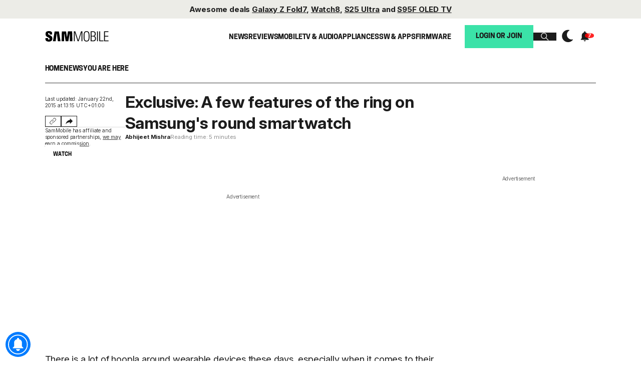

--- FILE ---
content_type: text/html; charset=UTF-8
request_url: https://www.sammobile.com/2015/01/22/exclusive-a-few-features-of-the-ring-on-samsungs-round-smartwatch/
body_size: 39453
content:
<!DOCTYPE html>
<html lang="en-US">


<head>
    <!-- Dark Mode: run as early as possible. -->
    <script>
        try {
            // Check if the theme is stored in localStorage and apply the dark mode if necessary
            const storedTheme = localStorage.getItem('theme');
            if (storedTheme === 'dark') {
                document.documentElement.classList.add('dark'); // Apply dark class to html
                document.body.classList.add('dark'); // Apply dark class to body
                if (document.querySelector('meta[name="theme-color"]')) {
                    document.querySelector('meta[name="theme-color"]').setAttribute('content', '#000000');
                }
            } else {
                document.documentElement.classList.remove('dark'); // Remove dark class from html if it's not dark
                document.body.classList.remove('dark'); // Remove dark class from body if it's not dark
                if (document.querySelector('meta[name="theme-color"]')) {
                    document.querySelector('meta[name="theme-color"]').setAttribute('content', '#FFFFFF');
                }
            }
        } catch (e) {
            console.warn('Error reading theme from localStorage', e);
        }
    </script>
    <meta name="theme-color" content="#FFFFFF" />

    <meta charset="UTF-8">
    <meta http-equiv="X-UA-Compatible" content="IE=edge" /><script type="text/javascript">(window.NREUM||(NREUM={})).init={ajax:{deny_list:["bam.nr-data.net"]},feature_flags:["soft_nav"]};(window.NREUM||(NREUM={})).loader_config={licenseKey:"e88816d150",applicationID:"4617752",browserID:"4617754"};;/*! For license information please see nr-loader-rum-1.308.0.min.js.LICENSE.txt */
(()=>{var e,t,r={163:(e,t,r)=>{"use strict";r.d(t,{j:()=>E});var n=r(384),i=r(1741);var a=r(2555);r(860).K7.genericEvents;const s="experimental.resources",o="register",c=e=>{if(!e||"string"!=typeof e)return!1;try{document.createDocumentFragment().querySelector(e)}catch{return!1}return!0};var d=r(2614),u=r(944),l=r(8122);const f="[data-nr-mask]",g=e=>(0,l.a)(e,(()=>{const e={feature_flags:[],experimental:{allow_registered_children:!1,resources:!1},mask_selector:"*",block_selector:"[data-nr-block]",mask_input_options:{color:!1,date:!1,"datetime-local":!1,email:!1,month:!1,number:!1,range:!1,search:!1,tel:!1,text:!1,time:!1,url:!1,week:!1,textarea:!1,select:!1,password:!0}};return{ajax:{deny_list:void 0,block_internal:!0,enabled:!0,autoStart:!0},api:{get allow_registered_children(){return e.feature_flags.includes(o)||e.experimental.allow_registered_children},set allow_registered_children(t){e.experimental.allow_registered_children=t},duplicate_registered_data:!1},browser_consent_mode:{enabled:!1},distributed_tracing:{enabled:void 0,exclude_newrelic_header:void 0,cors_use_newrelic_header:void 0,cors_use_tracecontext_headers:void 0,allowed_origins:void 0},get feature_flags(){return e.feature_flags},set feature_flags(t){e.feature_flags=t},generic_events:{enabled:!0,autoStart:!0},harvest:{interval:30},jserrors:{enabled:!0,autoStart:!0},logging:{enabled:!0,autoStart:!0},metrics:{enabled:!0,autoStart:!0},obfuscate:void 0,page_action:{enabled:!0},page_view_event:{enabled:!0,autoStart:!0},page_view_timing:{enabled:!0,autoStart:!0},performance:{capture_marks:!1,capture_measures:!1,capture_detail:!0,resources:{get enabled(){return e.feature_flags.includes(s)||e.experimental.resources},set enabled(t){e.experimental.resources=t},asset_types:[],first_party_domains:[],ignore_newrelic:!0}},privacy:{cookies_enabled:!0},proxy:{assets:void 0,beacon:void 0},session:{expiresMs:d.wk,inactiveMs:d.BB},session_replay:{autoStart:!0,enabled:!1,preload:!1,sampling_rate:10,error_sampling_rate:100,collect_fonts:!1,inline_images:!1,fix_stylesheets:!0,mask_all_inputs:!0,get mask_text_selector(){return e.mask_selector},set mask_text_selector(t){c(t)?e.mask_selector="".concat(t,",").concat(f):""===t||null===t?e.mask_selector=f:(0,u.R)(5,t)},get block_class(){return"nr-block"},get ignore_class(){return"nr-ignore"},get mask_text_class(){return"nr-mask"},get block_selector(){return e.block_selector},set block_selector(t){c(t)?e.block_selector+=",".concat(t):""!==t&&(0,u.R)(6,t)},get mask_input_options(){return e.mask_input_options},set mask_input_options(t){t&&"object"==typeof t?e.mask_input_options={...t,password:!0}:(0,u.R)(7,t)}},session_trace:{enabled:!0,autoStart:!0},soft_navigations:{enabled:!0,autoStart:!0},spa:{enabled:!0,autoStart:!0},ssl:void 0,user_actions:{enabled:!0,elementAttributes:["id","className","tagName","type"]}}})());var p=r(6154),m=r(9324);let h=0;const v={buildEnv:m.F3,distMethod:m.Xs,version:m.xv,originTime:p.WN},b={consented:!1},y={appMetadata:{},get consented(){return this.session?.state?.consent||b.consented},set consented(e){b.consented=e},customTransaction:void 0,denyList:void 0,disabled:!1,harvester:void 0,isolatedBacklog:!1,isRecording:!1,loaderType:void 0,maxBytes:3e4,obfuscator:void 0,onerror:void 0,ptid:void 0,releaseIds:{},session:void 0,timeKeeper:void 0,registeredEntities:[],jsAttributesMetadata:{bytes:0},get harvestCount(){return++h}},_=e=>{const t=(0,l.a)(e,y),r=Object.keys(v).reduce((e,t)=>(e[t]={value:v[t],writable:!1,configurable:!0,enumerable:!0},e),{});return Object.defineProperties(t,r)};var w=r(5701);const x=e=>{const t=e.startsWith("http");e+="/",r.p=t?e:"https://"+e};var R=r(7836),k=r(3241);const A={accountID:void 0,trustKey:void 0,agentID:void 0,licenseKey:void 0,applicationID:void 0,xpid:void 0},S=e=>(0,l.a)(e,A),T=new Set;function E(e,t={},r,s){let{init:o,info:c,loader_config:d,runtime:u={},exposed:l=!0}=t;if(!c){const e=(0,n.pV)();o=e.init,c=e.info,d=e.loader_config}e.init=g(o||{}),e.loader_config=S(d||{}),c.jsAttributes??={},p.bv&&(c.jsAttributes.isWorker=!0),e.info=(0,a.D)(c);const f=e.init,m=[c.beacon,c.errorBeacon];T.has(e.agentIdentifier)||(f.proxy.assets&&(x(f.proxy.assets),m.push(f.proxy.assets)),f.proxy.beacon&&m.push(f.proxy.beacon),e.beacons=[...m],function(e){const t=(0,n.pV)();Object.getOwnPropertyNames(i.W.prototype).forEach(r=>{const n=i.W.prototype[r];if("function"!=typeof n||"constructor"===n)return;let a=t[r];e[r]&&!1!==e.exposed&&"micro-agent"!==e.runtime?.loaderType&&(t[r]=(...t)=>{const n=e[r](...t);return a?a(...t):n})})}(e),(0,n.US)("activatedFeatures",w.B)),u.denyList=[...f.ajax.deny_list||[],...f.ajax.block_internal?m:[]],u.ptid=e.agentIdentifier,u.loaderType=r,e.runtime=_(u),T.has(e.agentIdentifier)||(e.ee=R.ee.get(e.agentIdentifier),e.exposed=l,(0,k.W)({agentIdentifier:e.agentIdentifier,drained:!!w.B?.[e.agentIdentifier],type:"lifecycle",name:"initialize",feature:void 0,data:e.config})),T.add(e.agentIdentifier)}},384:(e,t,r)=>{"use strict";r.d(t,{NT:()=>s,US:()=>u,Zm:()=>o,bQ:()=>d,dV:()=>c,pV:()=>l});var n=r(6154),i=r(1863),a=r(1910);const s={beacon:"bam.nr-data.net",errorBeacon:"bam.nr-data.net"};function o(){return n.gm.NREUM||(n.gm.NREUM={}),void 0===n.gm.newrelic&&(n.gm.newrelic=n.gm.NREUM),n.gm.NREUM}function c(){let e=o();return e.o||(e.o={ST:n.gm.setTimeout,SI:n.gm.setImmediate||n.gm.setInterval,CT:n.gm.clearTimeout,XHR:n.gm.XMLHttpRequest,REQ:n.gm.Request,EV:n.gm.Event,PR:n.gm.Promise,MO:n.gm.MutationObserver,FETCH:n.gm.fetch,WS:n.gm.WebSocket},(0,a.i)(...Object.values(e.o))),e}function d(e,t){let r=o();r.initializedAgents??={},t.initializedAt={ms:(0,i.t)(),date:new Date},r.initializedAgents[e]=t}function u(e,t){o()[e]=t}function l(){return function(){let e=o();const t=e.info||{};e.info={beacon:s.beacon,errorBeacon:s.errorBeacon,...t}}(),function(){let e=o();const t=e.init||{};e.init={...t}}(),c(),function(){let e=o();const t=e.loader_config||{};e.loader_config={...t}}(),o()}},782:(e,t,r)=>{"use strict";r.d(t,{T:()=>n});const n=r(860).K7.pageViewTiming},860:(e,t,r)=>{"use strict";r.d(t,{$J:()=>u,K7:()=>c,P3:()=>d,XX:()=>i,Yy:()=>o,df:()=>a,qY:()=>n,v4:()=>s});const n="events",i="jserrors",a="browser/blobs",s="rum",o="browser/logs",c={ajax:"ajax",genericEvents:"generic_events",jserrors:i,logging:"logging",metrics:"metrics",pageAction:"page_action",pageViewEvent:"page_view_event",pageViewTiming:"page_view_timing",sessionReplay:"session_replay",sessionTrace:"session_trace",softNav:"soft_navigations",spa:"spa"},d={[c.pageViewEvent]:1,[c.pageViewTiming]:2,[c.metrics]:3,[c.jserrors]:4,[c.spa]:5,[c.ajax]:6,[c.sessionTrace]:7,[c.softNav]:8,[c.sessionReplay]:9,[c.logging]:10,[c.genericEvents]:11},u={[c.pageViewEvent]:s,[c.pageViewTiming]:n,[c.ajax]:n,[c.spa]:n,[c.softNav]:n,[c.metrics]:i,[c.jserrors]:i,[c.sessionTrace]:a,[c.sessionReplay]:a,[c.logging]:o,[c.genericEvents]:"ins"}},944:(e,t,r)=>{"use strict";r.d(t,{R:()=>i});var n=r(3241);function i(e,t){"function"==typeof console.debug&&(console.debug("New Relic Warning: https://github.com/newrelic/newrelic-browser-agent/blob/main/docs/warning-codes.md#".concat(e),t),(0,n.W)({agentIdentifier:null,drained:null,type:"data",name:"warn",feature:"warn",data:{code:e,secondary:t}}))}},1687:(e,t,r)=>{"use strict";r.d(t,{Ak:()=>d,Ze:()=>f,x3:()=>u});var n=r(3241),i=r(7836),a=r(3606),s=r(860),o=r(2646);const c={};function d(e,t){const r={staged:!1,priority:s.P3[t]||0};l(e),c[e].get(t)||c[e].set(t,r)}function u(e,t){e&&c[e]&&(c[e].get(t)&&c[e].delete(t),p(e,t,!1),c[e].size&&g(e))}function l(e){if(!e)throw new Error("agentIdentifier required");c[e]||(c[e]=new Map)}function f(e="",t="feature",r=!1){if(l(e),!e||!c[e].get(t)||r)return p(e,t);c[e].get(t).staged=!0,g(e)}function g(e){const t=Array.from(c[e]);t.every(([e,t])=>t.staged)&&(t.sort((e,t)=>e[1].priority-t[1].priority),t.forEach(([t])=>{c[e].delete(t),p(e,t)}))}function p(e,t,r=!0){const s=e?i.ee.get(e):i.ee,c=a.i.handlers;if(!s.aborted&&s.backlog&&c){if((0,n.W)({agentIdentifier:e,type:"lifecycle",name:"drain",feature:t}),r){const e=s.backlog[t],r=c[t];if(r){for(let t=0;e&&t<e.length;++t)m(e[t],r);Object.entries(r).forEach(([e,t])=>{Object.values(t||{}).forEach(t=>{t[0]?.on&&t[0]?.context()instanceof o.y&&t[0].on(e,t[1])})})}}s.isolatedBacklog||delete c[t],s.backlog[t]=null,s.emit("drain-"+t,[])}}function m(e,t){var r=e[1];Object.values(t[r]||{}).forEach(t=>{var r=e[0];if(t[0]===r){var n=t[1],i=e[3],a=e[2];n.apply(i,a)}})}},1738:(e,t,r)=>{"use strict";r.d(t,{U:()=>g,Y:()=>f});var n=r(3241),i=r(9908),a=r(1863),s=r(944),o=r(5701),c=r(3969),d=r(8362),u=r(860),l=r(4261);function f(e,t,r,a){const f=a||r;!f||f[e]&&f[e]!==d.d.prototype[e]||(f[e]=function(){(0,i.p)(c.xV,["API/"+e+"/called"],void 0,u.K7.metrics,r.ee),(0,n.W)({agentIdentifier:r.agentIdentifier,drained:!!o.B?.[r.agentIdentifier],type:"data",name:"api",feature:l.Pl+e,data:{}});try{return t.apply(this,arguments)}catch(e){(0,s.R)(23,e)}})}function g(e,t,r,n,s){const o=e.info;null===r?delete o.jsAttributes[t]:o.jsAttributes[t]=r,(s||null===r)&&(0,i.p)(l.Pl+n,[(0,a.t)(),t,r],void 0,"session",e.ee)}},1741:(e,t,r)=>{"use strict";r.d(t,{W:()=>a});var n=r(944),i=r(4261);class a{#e(e,...t){if(this[e]!==a.prototype[e])return this[e](...t);(0,n.R)(35,e)}addPageAction(e,t){return this.#e(i.hG,e,t)}register(e){return this.#e(i.eY,e)}recordCustomEvent(e,t){return this.#e(i.fF,e,t)}setPageViewName(e,t){return this.#e(i.Fw,e,t)}setCustomAttribute(e,t,r){return this.#e(i.cD,e,t,r)}noticeError(e,t){return this.#e(i.o5,e,t)}setUserId(e,t=!1){return this.#e(i.Dl,e,t)}setApplicationVersion(e){return this.#e(i.nb,e)}setErrorHandler(e){return this.#e(i.bt,e)}addRelease(e,t){return this.#e(i.k6,e,t)}log(e,t){return this.#e(i.$9,e,t)}start(){return this.#e(i.d3)}finished(e){return this.#e(i.BL,e)}recordReplay(){return this.#e(i.CH)}pauseReplay(){return this.#e(i.Tb)}addToTrace(e){return this.#e(i.U2,e)}setCurrentRouteName(e){return this.#e(i.PA,e)}interaction(e){return this.#e(i.dT,e)}wrapLogger(e,t,r){return this.#e(i.Wb,e,t,r)}measure(e,t){return this.#e(i.V1,e,t)}consent(e){return this.#e(i.Pv,e)}}},1863:(e,t,r)=>{"use strict";function n(){return Math.floor(performance.now())}r.d(t,{t:()=>n})},1910:(e,t,r)=>{"use strict";r.d(t,{i:()=>a});var n=r(944);const i=new Map;function a(...e){return e.every(e=>{if(i.has(e))return i.get(e);const t="function"==typeof e?e.toString():"",r=t.includes("[native code]"),a=t.includes("nrWrapper");return r||a||(0,n.R)(64,e?.name||t),i.set(e,r),r})}},2555:(e,t,r)=>{"use strict";r.d(t,{D:()=>o,f:()=>s});var n=r(384),i=r(8122);const a={beacon:n.NT.beacon,errorBeacon:n.NT.errorBeacon,licenseKey:void 0,applicationID:void 0,sa:void 0,queueTime:void 0,applicationTime:void 0,ttGuid:void 0,user:void 0,account:void 0,product:void 0,extra:void 0,jsAttributes:{},userAttributes:void 0,atts:void 0,transactionName:void 0,tNamePlain:void 0};function s(e){try{return!!e.licenseKey&&!!e.errorBeacon&&!!e.applicationID}catch(e){return!1}}const o=e=>(0,i.a)(e,a)},2614:(e,t,r)=>{"use strict";r.d(t,{BB:()=>s,H3:()=>n,g:()=>d,iL:()=>c,tS:()=>o,uh:()=>i,wk:()=>a});const n="NRBA",i="SESSION",a=144e5,s=18e5,o={STARTED:"session-started",PAUSE:"session-pause",RESET:"session-reset",RESUME:"session-resume",UPDATE:"session-update"},c={SAME_TAB:"same-tab",CROSS_TAB:"cross-tab"},d={OFF:0,FULL:1,ERROR:2}},2646:(e,t,r)=>{"use strict";r.d(t,{y:()=>n});class n{constructor(e){this.contextId=e}}},2843:(e,t,r)=>{"use strict";r.d(t,{G:()=>a,u:()=>i});var n=r(3878);function i(e,t=!1,r,i){(0,n.DD)("visibilitychange",function(){if(t)return void("hidden"===document.visibilityState&&e());e(document.visibilityState)},r,i)}function a(e,t,r){(0,n.sp)("pagehide",e,t,r)}},3241:(e,t,r)=>{"use strict";r.d(t,{W:()=>a});var n=r(6154);const i="newrelic";function a(e={}){try{n.gm.dispatchEvent(new CustomEvent(i,{detail:e}))}catch(e){}}},3606:(e,t,r)=>{"use strict";r.d(t,{i:()=>a});var n=r(9908);a.on=s;var i=a.handlers={};function a(e,t,r,a){s(a||n.d,i,e,t,r)}function s(e,t,r,i,a){a||(a="feature"),e||(e=n.d);var s=t[a]=t[a]||{};(s[r]=s[r]||[]).push([e,i])}},3878:(e,t,r)=>{"use strict";function n(e,t){return{capture:e,passive:!1,signal:t}}function i(e,t,r=!1,i){window.addEventListener(e,t,n(r,i))}function a(e,t,r=!1,i){document.addEventListener(e,t,n(r,i))}r.d(t,{DD:()=>a,jT:()=>n,sp:()=>i})},3969:(e,t,r)=>{"use strict";r.d(t,{TZ:()=>n,XG:()=>o,rs:()=>i,xV:()=>s,z_:()=>a});const n=r(860).K7.metrics,i="sm",a="cm",s="storeSupportabilityMetrics",o="storeEventMetrics"},4234:(e,t,r)=>{"use strict";r.d(t,{W:()=>a});var n=r(7836),i=r(1687);class a{constructor(e,t){this.agentIdentifier=e,this.ee=n.ee.get(e),this.featureName=t,this.blocked=!1}deregisterDrain(){(0,i.x3)(this.agentIdentifier,this.featureName)}}},4261:(e,t,r)=>{"use strict";r.d(t,{$9:()=>d,BL:()=>o,CH:()=>g,Dl:()=>_,Fw:()=>y,PA:()=>h,Pl:()=>n,Pv:()=>k,Tb:()=>l,U2:()=>a,V1:()=>R,Wb:()=>x,bt:()=>b,cD:()=>v,d3:()=>w,dT:()=>c,eY:()=>p,fF:()=>f,hG:()=>i,k6:()=>s,nb:()=>m,o5:()=>u});const n="api-",i="addPageAction",a="addToTrace",s="addRelease",o="finished",c="interaction",d="log",u="noticeError",l="pauseReplay",f="recordCustomEvent",g="recordReplay",p="register",m="setApplicationVersion",h="setCurrentRouteName",v="setCustomAttribute",b="setErrorHandler",y="setPageViewName",_="setUserId",w="start",x="wrapLogger",R="measure",k="consent"},5289:(e,t,r)=>{"use strict";r.d(t,{GG:()=>s,Qr:()=>c,sB:()=>o});var n=r(3878),i=r(6389);function a(){return"undefined"==typeof document||"complete"===document.readyState}function s(e,t){if(a())return e();const r=(0,i.J)(e),s=setInterval(()=>{a()&&(clearInterval(s),r())},500);(0,n.sp)("load",r,t)}function o(e){if(a())return e();(0,n.DD)("DOMContentLoaded",e)}function c(e){if(a())return e();(0,n.sp)("popstate",e)}},5607:(e,t,r)=>{"use strict";r.d(t,{W:()=>n});const n=(0,r(9566).bz)()},5701:(e,t,r)=>{"use strict";r.d(t,{B:()=>a,t:()=>s});var n=r(3241);const i=new Set,a={};function s(e,t){const r=t.agentIdentifier;a[r]??={},e&&"object"==typeof e&&(i.has(r)||(t.ee.emit("rumresp",[e]),a[r]=e,i.add(r),(0,n.W)({agentIdentifier:r,loaded:!0,drained:!0,type:"lifecycle",name:"load",feature:void 0,data:e})))}},6154:(e,t,r)=>{"use strict";r.d(t,{OF:()=>c,RI:()=>i,WN:()=>u,bv:()=>a,eN:()=>l,gm:()=>s,mw:()=>o,sb:()=>d});var n=r(1863);const i="undefined"!=typeof window&&!!window.document,a="undefined"!=typeof WorkerGlobalScope&&("undefined"!=typeof self&&self instanceof WorkerGlobalScope&&self.navigator instanceof WorkerNavigator||"undefined"!=typeof globalThis&&globalThis instanceof WorkerGlobalScope&&globalThis.navigator instanceof WorkerNavigator),s=i?window:"undefined"!=typeof WorkerGlobalScope&&("undefined"!=typeof self&&self instanceof WorkerGlobalScope&&self||"undefined"!=typeof globalThis&&globalThis instanceof WorkerGlobalScope&&globalThis),o=Boolean("hidden"===s?.document?.visibilityState),c=/iPad|iPhone|iPod/.test(s.navigator?.userAgent),d=c&&"undefined"==typeof SharedWorker,u=((()=>{const e=s.navigator?.userAgent?.match(/Firefox[/\s](\d+\.\d+)/);Array.isArray(e)&&e.length>=2&&e[1]})(),Date.now()-(0,n.t)()),l=()=>"undefined"!=typeof PerformanceNavigationTiming&&s?.performance?.getEntriesByType("navigation")?.[0]?.responseStart},6389:(e,t,r)=>{"use strict";function n(e,t=500,r={}){const n=r?.leading||!1;let i;return(...r)=>{n&&void 0===i&&(e.apply(this,r),i=setTimeout(()=>{i=clearTimeout(i)},t)),n||(clearTimeout(i),i=setTimeout(()=>{e.apply(this,r)},t))}}function i(e){let t=!1;return(...r)=>{t||(t=!0,e.apply(this,r))}}r.d(t,{J:()=>i,s:()=>n})},6630:(e,t,r)=>{"use strict";r.d(t,{T:()=>n});const n=r(860).K7.pageViewEvent},7699:(e,t,r)=>{"use strict";r.d(t,{It:()=>a,KC:()=>o,No:()=>i,qh:()=>s});var n=r(860);const i=16e3,a=1e6,s="SESSION_ERROR",o={[n.K7.logging]:!0,[n.K7.genericEvents]:!1,[n.K7.jserrors]:!1,[n.K7.ajax]:!1}},7836:(e,t,r)=>{"use strict";r.d(t,{P:()=>o,ee:()=>c});var n=r(384),i=r(8990),a=r(2646),s=r(5607);const o="nr@context:".concat(s.W),c=function e(t,r){var n={},s={},u={},l=!1;try{l=16===r.length&&d.initializedAgents?.[r]?.runtime.isolatedBacklog}catch(e){}var f={on:p,addEventListener:p,removeEventListener:function(e,t){var r=n[e];if(!r)return;for(var i=0;i<r.length;i++)r[i]===t&&r.splice(i,1)},emit:function(e,r,n,i,a){!1!==a&&(a=!0);if(c.aborted&&!i)return;t&&a&&t.emit(e,r,n);var o=g(n);m(e).forEach(e=>{e.apply(o,r)});var d=v()[s[e]];d&&d.push([f,e,r,o]);return o},get:h,listeners:m,context:g,buffer:function(e,t){const r=v();if(t=t||"feature",f.aborted)return;Object.entries(e||{}).forEach(([e,n])=>{s[n]=t,t in r||(r[t]=[])})},abort:function(){f._aborted=!0,Object.keys(f.backlog).forEach(e=>{delete f.backlog[e]})},isBuffering:function(e){return!!v()[s[e]]},debugId:r,backlog:l?{}:t&&"object"==typeof t.backlog?t.backlog:{},isolatedBacklog:l};return Object.defineProperty(f,"aborted",{get:()=>{let e=f._aborted||!1;return e||(t&&(e=t.aborted),e)}}),f;function g(e){return e&&e instanceof a.y?e:e?(0,i.I)(e,o,()=>new a.y(o)):new a.y(o)}function p(e,t){n[e]=m(e).concat(t)}function m(e){return n[e]||[]}function h(t){return u[t]=u[t]||e(f,t)}function v(){return f.backlog}}(void 0,"globalEE"),d=(0,n.Zm)();d.ee||(d.ee=c)},8122:(e,t,r)=>{"use strict";r.d(t,{a:()=>i});var n=r(944);function i(e,t){try{if(!e||"object"!=typeof e)return(0,n.R)(3);if(!t||"object"!=typeof t)return(0,n.R)(4);const r=Object.create(Object.getPrototypeOf(t),Object.getOwnPropertyDescriptors(t)),a=0===Object.keys(r).length?e:r;for(let s in a)if(void 0!==e[s])try{if(null===e[s]){r[s]=null;continue}Array.isArray(e[s])&&Array.isArray(t[s])?r[s]=Array.from(new Set([...e[s],...t[s]])):"object"==typeof e[s]&&"object"==typeof t[s]?r[s]=i(e[s],t[s]):r[s]=e[s]}catch(e){r[s]||(0,n.R)(1,e)}return r}catch(e){(0,n.R)(2,e)}}},8362:(e,t,r)=>{"use strict";r.d(t,{d:()=>a});var n=r(9566),i=r(1741);class a extends i.W{agentIdentifier=(0,n.LA)(16)}},8374:(e,t,r)=>{r.nc=(()=>{try{return document?.currentScript?.nonce}catch(e){}return""})()},8990:(e,t,r)=>{"use strict";r.d(t,{I:()=>i});var n=Object.prototype.hasOwnProperty;function i(e,t,r){if(n.call(e,t))return e[t];var i=r();if(Object.defineProperty&&Object.keys)try{return Object.defineProperty(e,t,{value:i,writable:!0,enumerable:!1}),i}catch(e){}return e[t]=i,i}},9324:(e,t,r)=>{"use strict";r.d(t,{F3:()=>i,Xs:()=>a,xv:()=>n});const n="1.308.0",i="PROD",a="CDN"},9566:(e,t,r)=>{"use strict";r.d(t,{LA:()=>o,bz:()=>s});var n=r(6154);const i="xxxxxxxx-xxxx-4xxx-yxxx-xxxxxxxxxxxx";function a(e,t){return e?15&e[t]:16*Math.random()|0}function s(){const e=n.gm?.crypto||n.gm?.msCrypto;let t,r=0;return e&&e.getRandomValues&&(t=e.getRandomValues(new Uint8Array(30))),i.split("").map(e=>"x"===e?a(t,r++).toString(16):"y"===e?(3&a()|8).toString(16):e).join("")}function o(e){const t=n.gm?.crypto||n.gm?.msCrypto;let r,i=0;t&&t.getRandomValues&&(r=t.getRandomValues(new Uint8Array(e)));const s=[];for(var o=0;o<e;o++)s.push(a(r,i++).toString(16));return s.join("")}},9908:(e,t,r)=>{"use strict";r.d(t,{d:()=>n,p:()=>i});var n=r(7836).ee.get("handle");function i(e,t,r,i,a){a?(a.buffer([e],i),a.emit(e,t,r)):(n.buffer([e],i),n.emit(e,t,r))}}},n={};function i(e){var t=n[e];if(void 0!==t)return t.exports;var a=n[e]={exports:{}};return r[e](a,a.exports,i),a.exports}i.m=r,i.d=(e,t)=>{for(var r in t)i.o(t,r)&&!i.o(e,r)&&Object.defineProperty(e,r,{enumerable:!0,get:t[r]})},i.f={},i.e=e=>Promise.all(Object.keys(i.f).reduce((t,r)=>(i.f[r](e,t),t),[])),i.u=e=>"nr-rum-1.308.0.min.js",i.o=(e,t)=>Object.prototype.hasOwnProperty.call(e,t),e={},t="NRBA-1.308.0.PROD:",i.l=(r,n,a,s)=>{if(e[r])e[r].push(n);else{var o,c;if(void 0!==a)for(var d=document.getElementsByTagName("script"),u=0;u<d.length;u++){var l=d[u];if(l.getAttribute("src")==r||l.getAttribute("data-webpack")==t+a){o=l;break}}if(!o){c=!0;var f={296:"sha512-+MIMDsOcckGXa1EdWHqFNv7P+JUkd5kQwCBr3KE6uCvnsBNUrdSt4a/3/L4j4TxtnaMNjHpza2/erNQbpacJQA=="};(o=document.createElement("script")).charset="utf-8",i.nc&&o.setAttribute("nonce",i.nc),o.setAttribute("data-webpack",t+a),o.src=r,0!==o.src.indexOf(window.location.origin+"/")&&(o.crossOrigin="anonymous"),f[s]&&(o.integrity=f[s])}e[r]=[n];var g=(t,n)=>{o.onerror=o.onload=null,clearTimeout(p);var i=e[r];if(delete e[r],o.parentNode&&o.parentNode.removeChild(o),i&&i.forEach(e=>e(n)),t)return t(n)},p=setTimeout(g.bind(null,void 0,{type:"timeout",target:o}),12e4);o.onerror=g.bind(null,o.onerror),o.onload=g.bind(null,o.onload),c&&document.head.appendChild(o)}},i.r=e=>{"undefined"!=typeof Symbol&&Symbol.toStringTag&&Object.defineProperty(e,Symbol.toStringTag,{value:"Module"}),Object.defineProperty(e,"__esModule",{value:!0})},i.p="https://js-agent.newrelic.com/",(()=>{var e={374:0,840:0};i.f.j=(t,r)=>{var n=i.o(e,t)?e[t]:void 0;if(0!==n)if(n)r.push(n[2]);else{var a=new Promise((r,i)=>n=e[t]=[r,i]);r.push(n[2]=a);var s=i.p+i.u(t),o=new Error;i.l(s,r=>{if(i.o(e,t)&&(0!==(n=e[t])&&(e[t]=void 0),n)){var a=r&&("load"===r.type?"missing":r.type),s=r&&r.target&&r.target.src;o.message="Loading chunk "+t+" failed: ("+a+": "+s+")",o.name="ChunkLoadError",o.type=a,o.request=s,n[1](o)}},"chunk-"+t,t)}};var t=(t,r)=>{var n,a,[s,o,c]=r,d=0;if(s.some(t=>0!==e[t])){for(n in o)i.o(o,n)&&(i.m[n]=o[n]);if(c)c(i)}for(t&&t(r);d<s.length;d++)a=s[d],i.o(e,a)&&e[a]&&e[a][0](),e[a]=0},r=self["webpackChunk:NRBA-1.308.0.PROD"]=self["webpackChunk:NRBA-1.308.0.PROD"]||[];r.forEach(t.bind(null,0)),r.push=t.bind(null,r.push.bind(r))})(),(()=>{"use strict";i(8374);var e=i(8362),t=i(860);const r=Object.values(t.K7);var n=i(163);var a=i(9908),s=i(1863),o=i(4261),c=i(1738);var d=i(1687),u=i(4234),l=i(5289),f=i(6154),g=i(944),p=i(384);const m=e=>f.RI&&!0===e?.privacy.cookies_enabled;function h(e){return!!(0,p.dV)().o.MO&&m(e)&&!0===e?.session_trace.enabled}var v=i(6389),b=i(7699);class y extends u.W{constructor(e,t){super(e.agentIdentifier,t),this.agentRef=e,this.abortHandler=void 0,this.featAggregate=void 0,this.loadedSuccessfully=void 0,this.onAggregateImported=new Promise(e=>{this.loadedSuccessfully=e}),this.deferred=Promise.resolve(),!1===e.init[this.featureName].autoStart?this.deferred=new Promise((t,r)=>{this.ee.on("manual-start-all",(0,v.J)(()=>{(0,d.Ak)(e.agentIdentifier,this.featureName),t()}))}):(0,d.Ak)(e.agentIdentifier,t)}importAggregator(e,t,r={}){if(this.featAggregate)return;const n=async()=>{let n;await this.deferred;try{if(m(e.init)){const{setupAgentSession:t}=await i.e(296).then(i.bind(i,3305));n=t(e)}}catch(e){(0,g.R)(20,e),this.ee.emit("internal-error",[e]),(0,a.p)(b.qh,[e],void 0,this.featureName,this.ee)}try{if(!this.#t(this.featureName,n,e.init))return(0,d.Ze)(this.agentIdentifier,this.featureName),void this.loadedSuccessfully(!1);const{Aggregate:i}=await t();this.featAggregate=new i(e,r),e.runtime.harvester.initializedAggregates.push(this.featAggregate),this.loadedSuccessfully(!0)}catch(e){(0,g.R)(34,e),this.abortHandler?.(),(0,d.Ze)(this.agentIdentifier,this.featureName,!0),this.loadedSuccessfully(!1),this.ee&&this.ee.abort()}};f.RI?(0,l.GG)(()=>n(),!0):n()}#t(e,r,n){if(this.blocked)return!1;switch(e){case t.K7.sessionReplay:return h(n)&&!!r;case t.K7.sessionTrace:return!!r;default:return!0}}}var _=i(6630),w=i(2614),x=i(3241);class R extends y{static featureName=_.T;constructor(e){var t;super(e,_.T),this.setupInspectionEvents(e.agentIdentifier),t=e,(0,c.Y)(o.Fw,function(e,r){"string"==typeof e&&("/"!==e.charAt(0)&&(e="/"+e),t.runtime.customTransaction=(r||"http://custom.transaction")+e,(0,a.p)(o.Pl+o.Fw,[(0,s.t)()],void 0,void 0,t.ee))},t),this.importAggregator(e,()=>i.e(296).then(i.bind(i,3943)))}setupInspectionEvents(e){const t=(t,r)=>{t&&(0,x.W)({agentIdentifier:e,timeStamp:t.timeStamp,loaded:"complete"===t.target.readyState,type:"window",name:r,data:t.target.location+""})};(0,l.sB)(e=>{t(e,"DOMContentLoaded")}),(0,l.GG)(e=>{t(e,"load")}),(0,l.Qr)(e=>{t(e,"navigate")}),this.ee.on(w.tS.UPDATE,(t,r)=>{(0,x.W)({agentIdentifier:e,type:"lifecycle",name:"session",data:r})})}}class k extends e.d{constructor(e){var t;(super(),f.gm)?(this.features={},(0,p.bQ)(this.agentIdentifier,this),this.desiredFeatures=new Set(e.features||[]),this.desiredFeatures.add(R),(0,n.j)(this,e,e.loaderType||"agent"),t=this,(0,c.Y)(o.cD,function(e,r,n=!1){if("string"==typeof e){if(["string","number","boolean"].includes(typeof r)||null===r)return(0,c.U)(t,e,r,o.cD,n);(0,g.R)(40,typeof r)}else(0,g.R)(39,typeof e)},t),function(e){(0,c.Y)(o.Dl,function(t,r=!1){if("string"!=typeof t&&null!==t)return void(0,g.R)(41,typeof t);const n=e.info.jsAttributes["enduser.id"];r&&null!=n&&n!==t?(0,a.p)(o.Pl+"setUserIdAndResetSession",[t],void 0,"session",e.ee):(0,c.U)(e,"enduser.id",t,o.Dl,!0)},e)}(this),function(e){(0,c.Y)(o.nb,function(t){if("string"==typeof t||null===t)return(0,c.U)(e,"application.version",t,o.nb,!1);(0,g.R)(42,typeof t)},e)}(this),function(e){(0,c.Y)(o.d3,function(){e.ee.emit("manual-start-all")},e)}(this),function(e){(0,c.Y)(o.Pv,function(t=!0){if("boolean"==typeof t){if((0,a.p)(o.Pl+o.Pv,[t],void 0,"session",e.ee),e.runtime.consented=t,t){const t=e.features.page_view_event;t.onAggregateImported.then(e=>{const r=t.featAggregate;e&&!r.sentRum&&r.sendRum()})}}else(0,g.R)(65,typeof t)},e)}(this),this.run()):(0,g.R)(21)}get config(){return{info:this.info,init:this.init,loader_config:this.loader_config,runtime:this.runtime}}get api(){return this}run(){try{const e=function(e){const t={};return r.forEach(r=>{t[r]=!!e[r]?.enabled}),t}(this.init),n=[...this.desiredFeatures];n.sort((e,r)=>t.P3[e.featureName]-t.P3[r.featureName]),n.forEach(r=>{if(!e[r.featureName]&&r.featureName!==t.K7.pageViewEvent)return;if(r.featureName===t.K7.spa)return void(0,g.R)(67);const n=function(e){switch(e){case t.K7.ajax:return[t.K7.jserrors];case t.K7.sessionTrace:return[t.K7.ajax,t.K7.pageViewEvent];case t.K7.sessionReplay:return[t.K7.sessionTrace];case t.K7.pageViewTiming:return[t.K7.pageViewEvent];default:return[]}}(r.featureName).filter(e=>!(e in this.features));n.length>0&&(0,g.R)(36,{targetFeature:r.featureName,missingDependencies:n}),this.features[r.featureName]=new r(this)})}catch(e){(0,g.R)(22,e);for(const e in this.features)this.features[e].abortHandler?.();const t=(0,p.Zm)();delete t.initializedAgents[this.agentIdentifier]?.features,delete this.sharedAggregator;return t.ee.get(this.agentIdentifier).abort(),!1}}}var A=i(2843),S=i(782);class T extends y{static featureName=S.T;constructor(e){super(e,S.T),f.RI&&((0,A.u)(()=>(0,a.p)("docHidden",[(0,s.t)()],void 0,S.T,this.ee),!0),(0,A.G)(()=>(0,a.p)("winPagehide",[(0,s.t)()],void 0,S.T,this.ee)),this.importAggregator(e,()=>i.e(296).then(i.bind(i,2117))))}}var E=i(3969);class I extends y{static featureName=E.TZ;constructor(e){super(e,E.TZ),f.RI&&document.addEventListener("securitypolicyviolation",e=>{(0,a.p)(E.xV,["Generic/CSPViolation/Detected"],void 0,this.featureName,this.ee)}),this.importAggregator(e,()=>i.e(296).then(i.bind(i,9623)))}}new k({features:[R,T,I],loaderType:"lite"})})()})();</script>
    <meta name="format-detection" content="telephone=no">
    <meta name="viewport" content="width=device-width, initial-scale=1, maximum-scale=5">

    <title>Exclusive: A few features of the ring on Samsung&#039;s round smartwatch - SamMobile - SamMobile</title>
    <meta name="keywords" content="" />
    <meta property="fb:app_id" content="159407247864436" />
    <meta property="og:site_name" content="SamMobile" />
    <meta property="og:image" content="https://www.sammobile.com/wp-content/uploads/2015/01/hd-rolex-watch-wallpaper1.jpg" />
    
    
    <!-- Insert it as the very first script within the HEAD-tag of your website -->
            <script type="text/javascript">
            !(function(o, _name) {
                o[_name] = o[_name] || function $() {
                    ($.q = $.q || []).push(arguments)
                }, o[_name].v = o[_name].v || 2, o[_name].s = "1";
                !(function(t, o, n, c) {
                    function a(n, c) {
                        try {
                            a = t.localStorage, (n = JSON.parse(a.getItem("_aQS01RURFNzIxODNCRDkxODFGQUMyOTBCOTMtMTA0")).lgk || []) && (c = t[o].pubads()) && n.forEach((function(t) {
                                t && t[0] && c.setTargeting(t[0], t[1] || "")
                            }))
                        } catch (f) {}
                        var a
                    }
                    try {
                        (c = t[o] = t[o] || {}).cmd = c.cmd || [], typeof c.pubads === n ? a() : typeof c.cmd.unshift === n ? c.cmd.unshift(a) : c.cmd.push(a)
                    } catch (f) {}
                })(window, "googletag", "function");;
                !(function(n, t) {
                    n.__admiral_getConsentForGTM = function(t) {
                        function a(n, a) {
                            t((function(n, t) {
                                const a = n && n.purpose && n.purpose.consents || {};
                                return {
                                    adConsentGranted: t || !!a[1],
                                    adUserData: t || !!a[7],
                                    adPersonalization: t || !!a[3],
                                    analyticsConsentGranted: t || !!a[1],
                                    personalizationConsentGranted: t || !!a[5],
                                    functionalityConsentGranted: t || !1,
                                    securityConsentGranted: t || !0
                                }
                            })(n, !a))
                        }
                        n[_name]("after", "cmp.loaded", (function(t) {
                            t && t.tcData && t.tcData.gdprApplies ? (t.consentKnown && a(t.tcData, !0), n[_name]("after", "cmp.updated", (function(n) {
                                a(n.tcData, !0)
                            }))) : a({}, !1)
                        }))
                    }
                })(window);
            })(window, decodeURI(decodeURI('%61%64m%25%369%72%61l')));
            !(function(t, c, o, $) {
                o = t.createElement(c), t = t.getElementsByTagName(c)[0], o.async = 1, o.src = "https://podname.com/1517c2af443/592b_3e8b97ca22d7756075f146765d8ba7ef74aa21bb0.main.js", ($ = 0) && $(o), t.parentNode.insertBefore(o, t)
            })(document, "script");;;
            !(function(t, n, e, i, a) {
                function c() {
                    for (var t = [], e = 0; e < arguments.length; e++) t.push(arguments[e]);
                    if (!t.length) return a;
                    "ping" === t[0] ? t[2]({
                        gdprAppliesGlobally: !!n.__cmpGdprAppliesGlobally,
                        cmpLoaded: !1,
                        cmpStatus: "stub"
                    }) : t.length > 0 && a.push(t)
                }

                function f(t) {
                    if (t && t.data && t.source) {
                        var i, a = t.source,
                            c = "string" == typeof t.data && t.data.indexOf("__tcfapiCall") >= 0;
                        (i = c ? ((function(t) {
                            try {
                                return JSON.parse(t)
                            } catch (n) {}
                        })(t.data) || {}).__tcfapiCall : (t.data || {}).__tcfapiCall) && n[e](i.command, i.version, (function(t, n) {
                            var e = {
                                __tcfapiReturn: {
                                    returnValue: t,
                                    success: n,
                                    callId: i.callId
                                }
                            };
                            a && a.postMessage(c ? JSON.stringify(e) : e, "*")
                        }), i.parameter)
                    }
                }!(function o() {
                    if (!n.frames[i]) {
                        var e = t.body;
                        if (e) {
                            var a = t.createElement("iframe");
                            a.style.display = "none", a.name = i, e.appendChild(a)
                        } else setTimeout(o, 5)
                    }
                })(), c.v = 1, "function" != typeof n[e] && (n[e] = n[e] || c, n.addEventListener ? n.addEventListener("message", f, !1) : n.attachEvent && n.attachEvent("onmessage", f))
            })(document, window, "__tcfapi", "__tcfapiLocator", []);;;
            !(function(e, t, n, r, a, i, s, c, u, o, p) {
                function d() {
                    for (var e = [], t = arguments.length, n = 0; n < t; n++) e.push(arguments[n]);
                    var r, a = e[1],
                        i = typeof a === s,
                        c = e[2],
                        d = {
                            gppVersion: "1.1",
                            cmpStatus: "stub",
                            cmpDisplayStatus: "hidden",
                            signalStatus: "not ready",
                            supportedAPIs: ["7:usnat"].reduce((function(e, t) {
                                return t && e.push(t), e
                            }), []),
                            cmpId: 9,
                            sectionList: [],
                            applicableSections: [0],
                            gppString: "",
                            parsedSections: {}
                        };

                    function f(e) {
                        i && a(e, !0)
                    }
                    switch (e[0]) {
                        case "ping":
                            return f(d);
                        case "queue":
                            return u;
                        case "events":
                            return o;
                        case "addEventListener":
                            return i && (r = ++p, o.push({
                                id: r,
                                callback: a,
                                parameter: c
                            })), f({
                                eventName: "listenerRegistered",
                                listenerId: r,
                                data: !0,
                                pingData: d
                            });
                        case "removeEventListener":
                            for (r = !1, n = 0; n < o.length; n++)
                                if (o[n].id === c) {
                                    o.splice(n, 1), r = !0;
                                    break
                                } return f(r);
                        case "hasSection":
                        case "getSection":
                        case "getField":
                            return f(null);
                        default:
                            return void u.push(e)
                    }
                }
                d.v = 2, typeof t.__gpp !== s && (t.__gpp = t.__gpp || d, t.addEventListener && t.addEventListener("message", (function(e, n) {
                    var r = "string" == typeof e.data;
                    (n = r ? ((function(e) {
                        try {
                            return JSON.parse(e)
                        } catch (t) {}
                    })(e.data) || {}).__gppCall : (e.data || {}).__gppCall) && t.__gpp(n.command, (function(t, a) {
                        var i = {
                            __gppReturn: {
                                returnValue: t,
                                success: a,
                                callId: n.callId
                            }
                        };
                        e.source.postMessage(r ? JSON.stringify(i) : i, "*")
                    }), "parameter" in n ? n.parameter : null, n.version || 1)
                }), !1), (function f() {
                    if (!t.frames[r]) {
                        var n = e.body;
                        if (n) {
                            var a = e.createElement("iframe");
                            a.style.display = "none", a.name = r, n.appendChild(a)
                        } else setTimeout(f, 5)
                    }
                })())
            })(document, window, 0, "__gppLocator", 0, 0, "function", 0, [], [], 0);
        </script>
    
    <style>
        .sc-eDvSVe.cwlUDU>p {
            font-size: 0.8125rem;
        }

        /* Hide snack-vod when viewport height is below 1050px */
        @media (max-height: 1049px) {
            #snack-vod {
                /* display: none !important; */
            }
        }

        @media only screen and (min-width: 728px) {
            #snack-top {
                min-height: 250px !important;
                text-align: center;
                margin: 10px auto 10px auto;
            }

            #snack-vod {
                min-height: 280px !important;
                margin: 10px auto 10px auto;
            }

            #snack-sidebar-1,
            #snack-sidebar-2,
            #snack-sidebar-3 {
                position: -webkit-sticky;
                position: sticky;
                top: 0;
                text-align: center;
                margin: auto;
            }

            #snack-sidebar-outer {
                min-height: 600px !important;
                text-align: center;
                margin: auto;
            }

            #snack-incontent-1,
            #snack-incontent-2,
            #snack-incontent-3,
            #snack-incontent-repeater {
                min-height: 280px !important;
                text-align: center;
                margin: auto;
            }
        }

        @media only screen and (max-width: 727px) {
            #snack-top {
                min-height: 100px !important;
                text-align: center;
                margin: 10px auto 10px auto;
            }

            #snack-vod {
                min-height: 290px !important;
            }

            #snack-incontent-repeater {
                min-height: 100px !important;
                text-align: center;
                margin: 10px auto 10px auto;
            }

            #snack-incontent-1,
            #snack-incontent-2 {
                min-height: 250px !important;
                text-align: center;
                margin: 10px auto 10px auto;
            }

            #snack-incontent-3 {
                min-height: 310px !important;
                text-align: center;
                margin: 10px auto 10px auto;
            }

            #snack-sidebar-1,
            #snack-sidebar-2,
            #snack-sidebar-3,
            #snack-sidebar-outer {
                display: none !important;
            }
        }

        @media (max-width: 1399px) {
            #snack-1x1 {
                display: none;
            }
        }

        /* Fixes for the in-content iframe */
        .page-content .core-content iframe,
        .page-content .wp-block-group .core-content iframe,
        .page-content .wp-block-group__inner-container .core-content iframe {
            overflow-x: hidden;
            width: 100%;
            max-width: 100%;
            aspect-ratio: 16 / 9;
        }
    </style>

    <!-- Google Tag Manager -->
    <script>
        (function(w, d, s, l, i) {
            w[l] = w[l] || [];
            w[l].push({
                'gtm.start': new Date().getTime(),
                event: 'gtm.js'
            });
            var f = d.getElementsByTagName(s)[0],
                j = d.createElement(s),
                dl = l != 'dataLayer' ? '&l=' + l : '';
            j.async = true;
            j.src =
                'https://www.googletagmanager.com/gtm.js?id=' + i + dl;
            f.parentNode.insertBefore(j, f);
        })(window, document, 'script', 'dataLayer', 'GTM-P8RGR6Q');
    </script>
    <!-- End Google Tag Manager -->

    <!-- New Relic Browser Monitoring Lite -->
    <!-- <script type="text/javascript" src="https://www.sammobile.com/wp-content/themes/sammobile-7/assets/js/newrelic.js"></script> -->

    <!-- Google tag (gtag.js) for GA4 -->
    <script async src="https://www.googletagmanager.com/gtag/js?id=G-P9CG4BMV6J"></script>
    <script>
        window.dataLayer = window.dataLayer || [];

        function gtag() {
            dataLayer.push(arguments);
        }
        gtag('js', new Date());

        gtag('config', 'G-P9CG4BMV6J');
    </script>

    <script defer data-domain="sammobile.com" src="https://plausible.io/js/plausible.js"></script>
    <script src="https://analytics.ahrefs.com/analytics.js" data-key="85C48lRlFHssNlDQsZXO9Q" async></script>

            <!-- Google Publisher Tag + prebid.js + googletag.js -->
        <script async src="https://securepubads.g.doubleclick.net/tag/js/gpt.js"></script>
        <script>
            var googletag = googletag || {};
            googletag.cmd = googletag.cmd || [];

            if (window.location.pathname.indexOf("/firmware") == 0) {
                googletag.cmd.push(function() {
                    googletag.pubads().setTargeting("firmware", "true");
                });
            }
        </script>
                    <!-- Centralized Snack AdWall load (non-home) -->
            <script async src="https://cdn.membrana.media/pub_scripts/skm/ym.js"></script>
                <meta name="pbstck_context:site_name" content="sammobile.com" />
        <meta name="pbstck_context:website" content="sammobile.com" />
        <script async src="https://boot.pbstck.com/v1/adm/6fccd536-3e7b-4c79-99a7-1ad3f2747b9b"></script>
    
    <!-- LaraPush Push Notification Integration -->
    <script src="https://cdn.larapush.com/scripts/larapush-popup-5.0.0.min.js"></script>
    <script>
        function LoadLaraPush() {
            if (typeof LaraPush === "function") {
                new LaraPush(JSON.parse(atob('[base64]')), JSON.parse(atob('[base64]')));
            }
        }
        LoadLaraPush();
    </script>
    <!-- /.LaraPush Push Notification Integration -->

    
        <meta name='robots' content='index, follow, max-image-preview:large, max-snippet:-1, max-video-preview:-1' />

	<!-- This site is optimized with the Yoast SEO Premium plugin v25.9 (Yoast SEO v25.9) - https://yoast.com/wordpress/plugins/seo/ -->
	<meta name="description" content="- SamMobile" />
	<link rel="canonical" href="https://www.sammobile.com/2015/01/22/exclusive-a-few-features-of-the-ring-on-samsungs-round-smartwatch/" />
	<meta property="og:locale" content="en_US" />
	<meta property="og:type" content="article" />
	<meta property="og:title" content="Exclusive: A few features of the ring on Samsung&#039;s round smartwatch" />
	<meta property="og:description" content="There is a lot of hoopla around wearable devices these days, especially when it comes to their appearance. Samsung has stuck to its square-shaped smartwatch design as the company has been of the opinion that a square screen is the best form for reading content on a small screen. Then Motorola revealed the Moto 360, [&hellip;]" />
	<meta property="og:url" content="https://www.sammobile.com/2015/01/22/exclusive-a-few-features-of-the-ring-on-samsungs-round-smartwatch/" />
	<meta property="og:site_name" content="SamMobile" />
	<meta property="article:publisher" content="https://www.facebook.com/SamMobileOfficial" />
	<meta property="article:published_time" content="2015-01-22T12:15:04+00:00" />
	<meta property="og:image" content="https://www.sammobile.com/wp-content/uploads/2015/01/hd-rolex-watch-wallpaper1.jpg" />
	<meta property="og:image:width" content="601" />
	<meta property="og:image:height" content="480" />
	<meta property="og:image:type" content="image/jpeg" />
	<meta name="author" content="Abhijeet Mishra" />
	<meta name="twitter:card" content="summary_large_image" />
	<meta name="twitter:creator" content="@SamMobiles" />
	<meta name="twitter:site" content="@SamMobiles" />
	<meta name="twitter:label1" content="Written by" />
	<meta name="twitter:data1" content="Abhijeet Mishra" />
	<meta name="twitter:label2" content="Est. reading time" />
	<meta name="twitter:data2" content="4 minutes" />
	<script type="application/ld+json" class="yoast-schema-graph">{"@context":"https://schema.org","@graph":[{"@type":"Article","@id":"https://www.sammobile.com/2015/01/22/exclusive-a-few-features-of-the-ring-on-samsungs-round-smartwatch/#article","isPartOf":{"@id":"https://www.sammobile.com/2015/01/22/exclusive-a-few-features-of-the-ring-on-samsungs-round-smartwatch/"},"author":{"name":"Abhijeet Mishra","@id":"https://www.sammobile.com/#/schema/person/e91dea400c882bc142489fe15a96e291"},"headline":"Exclusive: A few features of the ring on Samsung&#8217;s round smartwatch","datePublished":"2015-01-22T12:15:04+00:00","mainEntityOfPage":{"@id":"https://www.sammobile.com/2015/01/22/exclusive-a-few-features-of-the-ring-on-samsungs-round-smartwatch/"},"wordCount":812,"commentCount":9,"publisher":{"@id":"https://www.sammobile.com/#organization"},"image":{"@id":"https://www.sammobile.com/2015/01/22/exclusive-a-few-features-of-the-ring-on-samsungs-round-smartwatch/#primaryimage"},"thumbnailUrl":"https://www.sammobile.com/wp-content/uploads/2015/01/hd-rolex-watch-wallpaper1.jpg","keywords":["Orbis","Project Orbis"],"articleSection":["Watch"],"inLanguage":"en-US","copyrightYear":"2015","copyrightHolder":{"@id":"https://www.sammobile.com/#organization"}},{"@type":"WebPage","@id":"https://www.sammobile.com/2015/01/22/exclusive-a-few-features-of-the-ring-on-samsungs-round-smartwatch/","url":"https://www.sammobile.com/2015/01/22/exclusive-a-few-features-of-the-ring-on-samsungs-round-smartwatch/","name":"Exclusive: A few features of the ring on Samsung's round smartwatch - SamMobile","isPartOf":{"@id":"https://www.sammobile.com/#website"},"primaryImageOfPage":{"@id":"https://www.sammobile.com/2015/01/22/exclusive-a-few-features-of-the-ring-on-samsungs-round-smartwatch/#primaryimage"},"image":{"@id":"https://www.sammobile.com/2015/01/22/exclusive-a-few-features-of-the-ring-on-samsungs-round-smartwatch/#primaryimage"},"thumbnailUrl":"https://www.sammobile.com/wp-content/uploads/2015/01/hd-rolex-watch-wallpaper1.jpg","datePublished":"2015-01-22T12:15:04+00:00","breadcrumb":{"@id":"https://www.sammobile.com/2015/01/22/exclusive-a-few-features-of-the-ring-on-samsungs-round-smartwatch/#breadcrumb"},"inLanguage":"en-US","potentialAction":[{"@type":"ReadAction","target":["https://www.sammobile.com/2015/01/22/exclusive-a-few-features-of-the-ring-on-samsungs-round-smartwatch/"]}]},{"@type":"ImageObject","inLanguage":"en-US","@id":"https://www.sammobile.com/2015/01/22/exclusive-a-few-features-of-the-ring-on-samsungs-round-smartwatch/#primaryimage","url":"https://www.sammobile.com/wp-content/uploads/2015/01/hd-rolex-watch-wallpaper1.jpg","contentUrl":"https://www.sammobile.com/wp-content/uploads/2015/01/hd-rolex-watch-wallpaper1.jpg","width":601,"height":480},{"@type":"BreadcrumbList","@id":"https://www.sammobile.com/2015/01/22/exclusive-a-few-features-of-the-ring-on-samsungs-round-smartwatch/#breadcrumb","itemListElement":[{"@type":"ListItem","position":1,"name":"Home","item":"https://www.sammobile.com/"},{"@type":"ListItem","position":2,"name":"Exclusive: A few features of the ring on Samsung&#8217;s round smartwatch"}]},{"@type":"WebSite","@id":"https://www.sammobile.com/#website","url":"https://www.sammobile.com/","name":"SamMobile","description":"Your source for all Samsung news","publisher":{"@id":"https://www.sammobile.com/#organization"},"potentialAction":[{"@type":"SearchAction","target":{"@type":"EntryPoint","urlTemplate":"https://www.sammobile.com/?s={search_term_string}"},"query-input":{"@type":"PropertyValueSpecification","valueRequired":true,"valueName":"search_term_string"}}],"inLanguage":"en-US"},{"@type":"Organization","@id":"https://www.sammobile.com/#organization","name":"SamMobile","url":"https://www.sammobile.com/","logo":{"@type":"ImageObject","inLanguage":"en-US","@id":"https://www.sammobile.com/#/schema/logo/image/","url":"https://www.sammobile.com/wp-content/uploads/2022/11/logo-highres.png","contentUrl":"https://www.sammobile.com/wp-content/uploads/2022/11/logo-highres.png","width":192,"height":192,"caption":"SamMobile"},"image":{"@id":"https://www.sammobile.com/#/schema/logo/image/"},"sameAs":["https://www.facebook.com/SamMobileOfficial","https://x.com/SamMobiles","https://www.instagram.com/sammobileofficial/","https://www.tiktok.com/@sammobileofficial","https://www.youtube.com/@SamMobileTV","https://t.me/SamMobileNews","https://whatsapp.com/channel/0029VaVf5rAKLaHecomgK30j","https://news.google.com/publications/CAAqBwgKMKDOpQsw89i9Aw"],"email":"support@sammobile.com","telephone":"+31 6 23029444","legalName":"SamMobile B.V.","foundingDate":"2011-12-01","vatID":"NL855088667B01","duns":"491647235","numberOfEmployees":{"@type":"QuantitativeValue","minValue":"11","maxValue":"50"}},{"@type":"Person","@id":"https://www.sammobile.com/#/schema/person/e91dea400c882bc142489fe15a96e291","name":"Abhijeet Mishra","image":{"@type":"ImageObject","inLanguage":"en-US","@id":"https://www.sammobile.com/#/schema/person/image/","url":"https://secure.gravatar.com/avatar/4c3085b14436eed433f92844f212fb58a2a250b0a1156a5556c0747413061ee7?s=96&d=mm&r=pg","contentUrl":"https://secure.gravatar.com/avatar/4c3085b14436eed433f92844f212fb58a2a250b0a1156a5556c0747413061ee7?s=96&d=mm&r=pg","caption":"Abhijeet Mishra"},"url":"https://www.sammobile.com/author/abhijeetm/"}]}</script>
	<!-- / Yoast SEO Premium plugin. -->


<link rel="alternate" title="oEmbed (JSON)" type="application/json+oembed" href="https://www.sammobile.com/wp-json/oembed/1.0/embed?url=https%3A%2F%2Fwww.sammobile.com%2F2015%2F01%2F22%2Fexclusive-a-few-features-of-the-ring-on-samsungs-round-smartwatch%2F" />
<link rel="alternate" title="oEmbed (XML)" type="text/xml+oembed" href="https://www.sammobile.com/wp-json/oembed/1.0/embed?url=https%3A%2F%2Fwww.sammobile.com%2F2015%2F01%2F22%2Fexclusive-a-few-features-of-the-ring-on-samsungs-round-smartwatch%2F&#038;format=xml" />
<style id='wp-img-auto-sizes-contain-inline-css' type='text/css'>
img:is([sizes=auto i],[sizes^="auto," i]){contain-intrinsic-size:3000px 1500px}
/*# sourceURL=wp-img-auto-sizes-contain-inline-css */
</style>
<link rel='stylesheet' id='gn-frontend-gnfollow-style-css' href='https://www.sammobile.com/wp-content/plugins/gn-publisher/assets/css/gn-frontend-gnfollow.min.css?ver=1.5.25' type='text/css' media='all' />
<link rel='stylesheet' id='seoaic_front_main_css-css' href='https://www.sammobile.com/wp-content/plugins/seoai-client/assets/css/front.min.css?ver=2.21.1' type='text/css' media='all' />
<style id='seoaic_front_main_css-inline-css' type='text/css'>

            .seoaic-multistep-form {
                background-color: #fff !important;
                border: 0px solid #000 !important;
                border-radius: 0px !important;
            }

            div.seoaic-multistep-form .seoaic-ms-step-question {
                background: #fff;
                color: #100717;
                font-size: 13px;
                border-radius: 0px;
                border: 0px solid #000 !important;
            }

            .seoaic-multistep-form .seoaic-ms-text-message-wrapper {
                background: #fff;
                color: #100717;
                font-size: 13px ;
                border-radius: 0px;
                border: 0px solid #000;
            }
            .seoaic-multistep-form .seoaic-ms-multi-items-wrapper label {
                background: #fff;
                color: #100717;
                font-size: 13px;
                border-radius: 0px;
                border: 0px solid #000;
            }

            .seoaic-multistep-form .seoaic-ms-textarea-content textarea {
                border-radius: 0px;
                outline: 1px solid #fff;
            }

            .seoaic-multistep-form .seoaic-ms-contact-fields-wrapper {
                background: #fff;
                border-radius: 0px;
                border: 0px solid #000;
            }

            .seoaic-multistep-form .seoaic-ms-contact-field {
                border-radius: 0px;
                outline: 1px solid #fff;
                font-size: 13px;
            }

            .seoaic-multistep-form .seoaic-ms-contact-field-content label {
                color: #100717;
                font-size: 13px;
            }

            .seoaic-multistep-form .seoaic-ms-buttons-wrapper button {
                background: #fff !important;
                color: #100717 !important;
                font-size: 13px !important;
                border-radius: 0px !important;
                border: 0px solid #000 !important;
            }

            .seoaic-multistep-form .seoaic-ms-answer-item {
                background: #fff;
                color: #100717;
                font-size: 13px;
                border-radius: 0px;
                border: 0px solid #000;
            }

            .seoaic-multistep-form .seoaic-ms-bot-icon.show {
                background-color: #fff;
                background-size: 36px 36px;
                background-position: center center;
                background-repeat: no-repeat;
                border-radius: 0px;
                border: 0px solid #000;
                width: 36px;
                height: 36px;
                left: 0;
                padding: 6px;
                box-sizing: content-box;
            }

            .seoaic-multistep-form .seoaic-multistep-progress {
                height: 5px;
                background-color: #000;
            }
        


            .seoaic-ia-buttons-content button {
                background: #fff;
                color: #100717;
                font-size: 13px;
                border-radius: 0px;
                border: 0px solid #000;
            }

            .seoaic-ia-multi-items-wrapper label {
                background: #fff;
                color: #100717;
                font-size: 13px;
                border-radius: 0px;
                border: 0px solid #000;
            }

            .seoaic-ia-textarea-content textarea {
                border-radius: 0px;
                outline: 1px solid #fff;
            }

        
/*# sourceURL=seoaic_front_main_css-inline-css */
</style>
<link rel='stylesheet' id='vendor-css' href='https://www.sammobile.com/wp-content/themes/sammobile-7/dist/css/vendor/vendor.min.css?ver=0202cfbc620203a96137066c82c90263' type='text/css' media='all' />
<link rel='stylesheet' id='main-above-css' href='https://www.sammobile.com/wp-content/themes/sammobile-7/dist/css/main/above/main-above.min.97d5.css?ver=0202cfbc620203a96137066c82c90263' type='text/css' media='all' />
<link rel='stylesheet' id='sam-releases-css' href='https://www.sammobile.com/wp-content/plugins/sam-releases/css/sam-releases.css?ver=111' type='text/css' media='all' />
<script type="text/javascript" src="https://www.sammobile.com/wp-includes/js/jquery/jquery.min.js?ver=3.7.1" id="jquery-core-js"></script>
<script type="text/javascript" src="https://www.sammobile.com/wp-includes/js/jquery/jquery-migrate.min.js?ver=3.4.1" id="jquery-migrate-js"></script>
<link rel="https://api.w.org/" href="https://www.sammobile.com/wp-json/" /><link rel="alternate" title="JSON" type="application/json" href="https://www.sammobile.com/wp-json/wp/v2/posts/46829" /><link rel='shortlink' href='https://www.sammobile.com/?p=46829' />

<!-- This site is using AdRotate Professional v5.19.1 to display their advertisements - https://ajdg.solutions/ -->
<!-- AdRotate CSS -->
<style type="text/css" media="screen">
	.g { margin:0px; padding:0px; overflow:hidden; line-height:1; zoom:1; }
	.g img { height:auto; }
	.g-col { position:relative; float:left; }
	.g-col:first-child { margin-left: 0; }
	.g-col:last-child { margin-right: 0; }
	.g-wall { display:block; position:fixed; left:0; top:0; width:100%; height:100%; z-index:-1; }
	.woocommerce-page .g, .bbpress-wrapper .g { margin: 20px auto; clear:both; }
	.g-27 {  margin: 0 auto; }
	.g-28 { margin:0px 0px 30px 0px; }
	.g-29 { margin:20px 0px 20px 0px; }
	.g-30 { margin:0px 0px 20px 0px; }
	.g-31 { margin:20px 0px 0px 0px; }
	.g-32 { margin:0px 0px 20px 0px; }
	.g-33 { margin:0px 0px 20px 0px; }
	.g-34 { margin:0px 0px 20px 0px; }
	.g-46 { margin:20px 0px 0px 0px; }
	.g-47 { margin:0px 0px 20px 0px; }
	.g-49 { margin:0px 0px 20px 0px; }
	.g-50 { margin:0px 0px 20px 0px; }
	.g-58 { margin:20px 0px 20px 0px; }
	.g-59 { margin:20px 0px 20px 0px; }
	.g-102 { margin:0px 0px 10px 0px; }
	.g-123 { margin:10px 0px 10px 0px; }
	.g-124 { margin:10px 0px 10px 0px; }
	.g-125 { margin:10px 0px 10px 0px; }
	.g-126 { margin:10px 0px 10px 0px; }
	@media only screen and (max-width: 480px) {
		.g-col, .g-dyn, .g-single { width:100%; margin-left:0; margin-right:0; }
		.woocommerce-page .g, .bbpress-wrapper .g { margin: 10px auto; }
	}
</style>
<!-- /AdRotate CSS -->

<meta name="google-site-verification" content="Td_fEr3oV1nE0FJvekba9g3gyXtEl_nB5s_Gc5J0ViA" />
<meta name="generator" content="speculation-rules 1.6.0">
<link rel='stylesheet' id='main-below-css' href='https://www.sammobile.com/wp-content/themes/sammobile-7/dist/css/main/below/main-below.min.4025.css?ver=0202cfbc620203a96137066c82c90263' type='text/css' media='all' />

<script type="application/ld+json" class="gnpub-schema-markup-output">
{"@context":"https:\/\/schema.org\/","@type":"NewsArticle","@id":"https:\/\/www.sammobile.com\/2015\/01\/22\/exclusive-a-few-features-of-the-ring-on-samsungs-round-smartwatch\/#newsarticle","url":"https:\/\/www.sammobile.com\/2015\/01\/22\/exclusive-a-few-features-of-the-ring-on-samsungs-round-smartwatch\/","image":{"@type":"ImageObject","url":"https:\/\/www.sammobile.com\/wp-content\/uploads\/2015\/01\/hd-rolex-watch-wallpaper1-338x270.jpg","width":338,"height":270},"headline":"Exclusive: A few features of the ring on Samsung&#8217;s round smartwatch","mainEntityOfPage":"https:\/\/www.sammobile.com\/2015\/01\/22\/exclusive-a-few-features-of-the-ring-on-samsungs-round-smartwatch\/","datePublished":"2015-01-22T13:15:04+01:00","dateModified":"2015-01-22T13:15:04+01:00","description":"There is a lot of hoopla around wearable devices these days, especially when it comes to their appearance. Samsung has stuck to its square-shaped smartwatch design as the company has been of the opinion that a square screen is the best form for reading content on a small screen. Then Motorola revealed the Moto 360,","articleSection":"Watch","articleBody":"There is a lot of hoopla around wearable devices these days, especially when it comes to their appearance. Samsung has stuck to its square-shaped smartwatch design as the company has been of the opinion that a square screen is the best form for reading content on a small screen. Then Motorola revealed the Moto 360, a circular smartwatch that received a lot of positive reactions. LG saw this and quickly unveiled the G Watch R, another round smartwatch that impressed a lot people.\r\n\r\nEveryone thought this would be a nice push for Samsung to release a round smartwatch as well, but they released the Gear S instead, a rectangular watch with the biggest display seen on a smartwatch yet. However, we here are SamMobile were aware that Samsung was developing a circular smartwatch since August last year; then the patents showed up, and we recently leaked exclusive info on Project Orbis, the codename for Samsung\u2019s round smartwatch.\r\n\r\nToday, we are back with detailed info on some of the features the Orbis will bring.\r\n\r\nDisclaimer: No matter how trustworthy our sources might be, Samsung can always change functions or features at any given moment, but we think our info closely matches what the company will bring to the table.\r\n\r\nAll of the major Gear smartwatches have supported making phone calls. However, Samsung is dropping this feature on the Orbis and is going the Gear Fit\/Android Wear route, wherein you can dismiss and accept phone calls but not actually talk or handle them fully on the watch itself.\r\n\r\nWe already know the Orbis will feature a rotary bezel ring on the top of the watch\u00a0(and a crown-shaped power button), something that can be seen on many standard watches, but what will this ring actually do? From the information available to us at the moment, we will try our best to explain some of the things that the ring on the watch will make possible.\r\nHomescreen\r\nYou will be able to swipe down from the top in order to access a drop-down menu which houses things like the brightness, bluetooth and battery icons, a do not disturb mode, and brightness control. Swiping up from the bottom will reveal the recent apps menu, similar to what we see on the Gear S; however, thanks to the ring, a slow rotation to the right will show one app at a time, while rotating it faster will show three apps at the same time. Using the \u2018crown\u2019 (the power button) will close this recent apps menu.\r\n\r\nThere\u2019s more. Rotating the ring to the right on the home screen will let you see the widgets in use, and a rotate to the left after reaching a particular widget will show the content of that widget. Finally, rotating the ring to the left will display all notifications and cycle through them.\r\nReceiving a phone call\r\nRotating the ring to the right will reject a phone call normally, while moving it to the left will let users reject a phone call and send a preset message. There isn\u2019t any mention of an option that lets you answer phone calls, though we\u2019re guessing it will be present on the final version of the device. Oh, and for ending calls that are currently in progress on a connected phone, users will be able to press the crown.\r\nMusic Player\r\nAs expected, rotating the ring to the left or right will allow you to skip or go back to a track. Swiping up from the bottom will get you a submenu where you can cycle through playlists, tracks, albums and artists by rotating the ring to either direction.\r\n\r\nThe ring will also enable the following features:\r\n\r\n\t\u2022 Alarm:\u00a0Rotating the ring to the right will dismiss an ongoing alarm while the opposite will snooze it.\r\n\t\u2022\u00a0Time:\u00a0You will be able to rotate the ring to cycle through different clocks.\r\n\t\u2022\u00a0Find my device: After using the Find my Device feature, rotating the ring to the left or right will let you stop the search for your connected device.\r\n\t\u2022\u00a0Weather:\u00a0Rotating the ring to either side will let you see the current weather, hourly forecast, and the weekly forecast.\r\n\r\nAll this is just the tip of the iceberg. We're told there are a lot of other functions on the watch itself,\u00a0but we wanted to give you an idea about how the ring on the Orbis will work, and what functions it will serve. We have a feeling the Orbis will be an awesome smartwatch, hopefully one that feels premium unlike the plastic smartwatches that Samsung has released up until now.\r\n\r\nSamsung\u2019s round smartwatch should be announced at MWC in March. Let us know if you\u2019re as excited about the watch as we are by leaving a comment below.","keywords":"Orbis, Project Orbis, ","name":"Exclusive: A few features of the ring on Samsung&#8217;s round smartwatch","thumbnailUrl":"https:\/\/www.sammobile.com\/wp-content\/uploads\/2015\/01\/hd-rolex-watch-wallpaper1-338x270.jpg","wordCount":773,"timeRequired":"PT3M26S","mainEntity":{"@type":"WebPage","@id":"https:\/\/www.sammobile.com\/2015\/01\/22\/exclusive-a-few-features-of-the-ring-on-samsungs-round-smartwatch\/"},"author":{"@type":"Person","name":"Abhijeet Mishra","url":"https:\/\/www.sammobile.com\/author\/abhijeetm\/","sameAs":[],"image":{"@type":"ImageObject","url":"https:\/\/secure.gravatar.com\/avatar\/4c3085b14436eed433f92844f212fb58a2a250b0a1156a5556c0747413061ee7?s=96&d=mm&r=pg","height":96,"width":96}},"editor":{"@type":"Person","name":"Abhijeet Mishra","url":"https:\/\/www.sammobile.com\/author\/abhijeetm\/","sameAs":[],"image":{"@type":"ImageObject","url":"https:\/\/secure.gravatar.com\/avatar\/4c3085b14436eed433f92844f212fb58a2a250b0a1156a5556c0747413061ee7?s=96&d=mm&r=pg","height":96,"width":96}}}
</script>
</head>

<body class="wp-singular post-template-default single single-post postid-46829 single-format-standard wp-theme-sammobile-7">

    
    <header class="site-header fixed">
    <div class="background"></div>

            <div class="header-top header-dropdown-close" data-nosnippet="true">
            <div class="container">
                <p style="text-align: center;"><strong>Awesome deals <a href="https://www.sammobile.com/out/galaxy-z-fold-7">Galaxy Z Fold7</a>, <a href="https://www.sammobile.com/out/galaxy-watch-8">Watch8</a>, <a href="https://www.sammobile.com/out/galaxy-s25-ultra">S25 Ultra</a> and <a href="https://www.sammobile.com/out/samsung-s95f">S95F OLED TV</a></strong></p>
            </div>
        </div>
    
	<div class="container-wrapper">
        <div class="container-padding header-dropdown-close"></div>
        <div class="container">
            <a class="branding" href="https://www.sammobile.com" target="_self" aria-label="branding-logo">
                <div class="branding-logo">
                    <svg width="143" height="24" viewBox="0 0 143 24" fill="none" xmlns="http://www.w3.org/2000/svg">
	<path d="M64.7003 23.2485V0.687073H67.9951L74.4343 21.0583H74.4923L80.8426 0.687073H83.9289V23.2485H81.9956V2.62176H81.9352L75.5269 23.246H73.2887L66.6977 2.62176H66.6335V23.246L64.7003 23.2485Z" fill="black" />
	<path d="M88.6089 11.9678C88.6089 13.4684 88.6348 14.8326 88.6867 16.0604C88.7094 17.1376 88.8878 18.2058 89.2162 19.2315C89.465 20.0385 89.9492 20.7518 90.6063 21.279C91.4149 21.7496 92.3328 21.9974 93.2673 21.9974C94.2017 21.9974 95.1197 21.7496 95.9282 21.279C96.5853 20.7518 97.0696 20.0385 97.3183 19.2315C97.6453 18.2054 97.8237 17.1375 97.8479 16.0604C97.8997 14.8326 97.9257 13.4684 97.9257 11.9678C97.9257 10.4671 97.8997 9.10542 97.8479 7.87516C97.8232 6.79811 97.6448 5.73019 97.3183 4.70401C97.0681 3.89776 96.5841 3.18484 95.9282 2.65647C95.1197 2.18589 94.2017 1.93807 93.2673 1.93807C92.3328 1.93807 91.4149 2.18589 90.6063 2.65647C89.9496 3.18406 89.4654 3.89726 89.2162 4.70401C88.8883 5.72984 88.7099 6.79797 88.6867 7.87516C88.6348 9.10377 88.6089 10.468 88.6089 11.9678ZM86.6781 11.9678C86.6781 10.9467 86.6876 9.95164 86.7065 8.98264C86.724 8.05642 86.8003 7.13227 86.9349 6.2158C87.0492 5.3951 87.2461 4.58816 87.5225 3.80736C87.7653 3.10551 88.1518 2.46252 88.657 1.91981C89.1726 1.37212 89.806 0.950046 90.5088 0.685825C92.2971 0.103911 94.2226 0.103911 96.0109 0.685825C96.7153 0.951184 97.3509 1.37302 97.8701 1.91981C98.3722 2.46488 98.7583 3.10718 99.0046 3.80736C99.2778 4.58928 99.4754 5.39582 99.5947 6.2158C99.7284 7.13232 99.8039 8.05648 99.8206 8.98264C99.8412 9.95164 99.8507 10.9467 99.849 11.9678C99.8474 12.9888 99.8379 13.9839 99.8206 14.9529C99.8038 15.8778 99.7284 16.8007 99.5947 17.716C99.4754 18.536 99.2778 19.3425 99.0046 20.1244C98.7597 20.8264 98.3735 21.4702 97.8701 22.0157C97.3521 22.564 96.7162 22.986 96.0109 23.2497C94.2226 23.8316 92.2971 23.8316 90.5088 23.2497C89.8065 22.9844 89.1734 22.5625 88.657 22.0157C88.1529 21.4708 87.7666 20.8268 87.5225 20.1244C87.2488 19.3428 87.052 18.5362 86.9349 17.716C86.7989 16.8009 86.7226 15.8779 86.7065 14.9529C86.6905 13.9806 86.6781 12.9884 86.6781 11.9678ZM104.449 21.5581H107.535C108.242 21.5695 108.947 21.4903 109.634 21.3225C110.178 21.1929 110.685 20.9382 111.115 20.5783C111.524 20.2104 111.827 19.7394 111.993 19.2141C112.2 18.5373 112.297 17.8312 112.279 17.1232C112.277 16.5948 112.23 16.0675 112.14 15.5469C112.052 15.0049 111.862 14.4847 111.581 14.0141C111.286 13.5354 110.876 13.1392 110.388 12.8619C109.77 12.5331 109.075 12.3763 108.376 12.408H104.446V21.5593L104.449 21.5581ZM108.171 10.7164C108.768 10.7347 109.362 10.6172 109.908 10.3729C110.361 10.1598 110.751 9.83197 111.04 9.42167C111.334 8.98731 111.539 8.49881 111.645 7.98429C111.768 7.39299 111.828 6.79015 111.824 6.18603C111.857 5.44756 111.743 4.70984 111.49 4.01571C111.312 3.56353 111.013 3.16931 110.626 2.87599C110.289 2.63171 109.893 2.48113 109.479 2.43944C109.082 2.39829 108.683 2.37801 108.283 2.37867H104.446V10.7214H108.171V10.7164ZM102.516 23.2423V0.687065H108.591C109.988 0.581024 111.373 1.01734 112.459 1.90616C112.946 2.47953 113.312 3.14599 113.536 3.86535C113.759 4.58471 113.835 5.34208 113.759 6.09178C113.763 6.72384 113.727 7.35551 113.652 7.98305C113.592 8.51621 113.438 9.03441 113.198 9.51344C112.962 9.96805 112.634 10.3675 112.234 10.6854C111.744 11.0568 111.183 11.3224 110.585 11.4655V11.53C111.218 11.6581 111.823 11.9006 112.369 12.2456C112.819 12.5492 113.196 12.9495 113.473 13.4175C113.753 13.9121 113.947 14.4511 114.046 15.0112C114.161 15.6561 114.217 16.3104 114.214 16.9657C114.33 18.6411 113.835 20.3017 112.821 21.6375C112.293 22.1975 111.647 22.6326 110.931 22.9114C110.215 23.1902 109.447 23.3058 108.681 23.2497H102.516V23.2423Z" fill="black" />
	<path d="M116.752 0.687073H118.686V23.2485H116.752V0.687073ZM121.889 23.2485V0.687073H123.826V21.5581H131.047V23.2485H121.889ZM142.563 0.687073V2.37372H134.615V10.807H142.199V12.4936H134.615V21.5544H142.775V23.2447H132.681V0.687073H142.563Z" fill="black" />
	<path d="M51.4009 0.684383L49.4874 13.0788H49.0418L47.2147 0.794759H37.6621L37.1844 23.2421H42.8372L42.9063 6.32969H43.3495L46.3468 23.2396H52.291L55.2538 6.33589H55.6476L55.7846 23.2396H61.4633L60.8523 0.684383H51.4009ZM21.4519 0.771196L17.6928 23.2024H23.774L26.0035 5.81006H26.4973L28.7194 23.2024H34.8005L31.0538 0.767475L21.4519 0.771196ZM13.6041 11.061C12.8001 10.5428 11.9601 10.0832 11.0907 9.68562C9.83317 9.11177 8.64008 8.40502 7.53159 7.57731C7.21448 7.26911 6.99823 6.87127 6.91157 6.43665C6.82492 6.00202 6.87195 5.5512 7.04643 5.14408C7.17525 4.8597 7.3903 4.62354 7.66082 4.46939C7.93134 4.31525 8.24346 4.25101 8.55252 4.28587C8.55252 4.28587 10.1475 4.3764 10.1475 5.73192V7.6418H15.8608L15.8497 4.82659C15.8497 4.82659 16.2916 0.215594 9.1278 0.0146848C8.6841 -0.00855704 8.23948 -0.00855704 7.79577 0.0146848C7.79577 0.0146848 3.45526 0.259001 1.90349 2.72324L1.87139 2.77285C1.87139 2.77285 1.24056 3.47355 1.24056 5.91175V7.67405C1.21446 8.85916 1.54115 10.0251 2.17878 11.0225C2.72215 11.7375 3.3881 12.3494 4.14535 12.8295C4.14535 12.8295 6.9847 14.4095 8.68832 15.3098C8.68832 15.3098 10.4166 16.328 10.1821 17.9428C10.15 18.392 9.9435 18.8106 9.60702 19.1083C9.27053 19.406 8.83106 19.5588 8.3834 19.5339C8.17244 19.523 7.9657 19.4703 7.77505 19.3789C7.58439 19.2875 7.41358 19.1592 7.27239 19.0014C7.1312 18.8435 7.02242 18.6592 6.9523 18.459C6.88217 18.2589 6.85207 18.0467 6.86372 17.8349V15.9213H0.773917V18.6931C0.773917 18.6931 0.603556 23.9986 8.42784 23.9986C8.42784 23.9986 15.8991 24.1585 16.2521 18.5529V16.2958C16.2974 15.2679 16.0773 14.2458 15.6133 13.3286C15.1494 12.4114 14.4572 11.6302 13.6041 11.061Z" fill="black" />
</svg>
                </div>
                <div class="branding-logo-dark">
                    <svg width="143" height="24" viewBox="0 0 143 24" fill="none" xmlns="http://www.w3.org/2000/svg">
<path d="M64.7003 23.2485V0.687073H67.9951L74.4343 21.0583H74.4923L80.8426 0.687073H83.9289V23.2485H81.9956V2.62176H81.9352L75.5269 23.246H73.2887L66.6977 2.62176H66.6335V23.246L64.7003 23.2485Z" fill="#F8F8FA"/>
<path d="M88.6089 11.9678C88.6089 13.4684 88.6348 14.8326 88.6867 16.0604C88.7094 17.1376 88.8878 18.2058 89.2162 19.2315C89.465 20.0385 89.9492 20.7518 90.6063 21.279C91.4149 21.7496 92.3328 21.9974 93.2673 21.9974C94.2017 21.9974 95.1197 21.7496 95.9282 21.279C96.5853 20.7518 97.0696 20.0385 97.3183 19.2315C97.6453 18.2054 97.8237 17.1375 97.8479 16.0604C97.8997 14.8326 97.9257 13.4684 97.9257 11.9678C97.9257 10.4671 97.8997 9.10542 97.8479 7.87516C97.8232 6.79811 97.6448 5.73019 97.3183 4.70401C97.0681 3.89776 96.5841 3.18484 95.9282 2.65647C95.1197 2.18589 94.2017 1.93807 93.2673 1.93807C92.3328 1.93807 91.4149 2.18589 90.6063 2.65647C89.9496 3.18406 89.4654 3.89726 89.2162 4.70401C88.8883 5.72984 88.7099 6.79797 88.6867 7.87516C88.6348 9.10377 88.6089 10.468 88.6089 11.9678ZM86.6781 11.9678C86.6781 10.9467 86.6876 9.95164 86.7065 8.98264C86.724 8.05642 86.8003 7.13227 86.9349 6.2158C87.0492 5.3951 87.2461 4.58816 87.5225 3.80736C87.7653 3.10551 88.1518 2.46252 88.657 1.91981C89.1726 1.37212 89.806 0.950046 90.5088 0.685825C92.2971 0.103911 94.2226 0.103911 96.0109 0.685825C96.7153 0.951184 97.3509 1.37302 97.8701 1.91981C98.3722 2.46488 98.7583 3.10718 99.0046 3.80736C99.2778 4.58928 99.4754 5.39582 99.5947 6.2158C99.7284 7.13232 99.8039 8.05648 99.8206 8.98264C99.8412 9.95164 99.8507 10.9467 99.849 11.9678C99.8474 12.9888 99.8379 13.9839 99.8206 14.9529C99.8038 15.8778 99.7284 16.8007 99.5947 17.716C99.4754 18.536 99.2778 19.3425 99.0046 20.1244C98.7597 20.8264 98.3735 21.4702 97.8701 22.0157C97.3521 22.564 96.7162 22.986 96.0109 23.2497C94.2226 23.8316 92.2971 23.8316 90.5088 23.2497C89.8065 22.9844 89.1734 22.5625 88.657 22.0157C88.1529 21.4708 87.7666 20.8268 87.5225 20.1244C87.2488 19.3428 87.052 18.5362 86.9349 17.716C86.7989 16.8009 86.7226 15.8779 86.7065 14.9529C86.6905 13.9806 86.6781 12.9884 86.6781 11.9678ZM104.449 21.5581H107.535C108.242 21.5695 108.947 21.4903 109.634 21.3225C110.178 21.1929 110.685 20.9382 111.115 20.5783C111.524 20.2104 111.827 19.7394 111.993 19.2141C112.2 18.5373 112.297 17.8312 112.279 17.1232C112.277 16.5948 112.23 16.0675 112.14 15.5469C112.052 15.0049 111.862 14.4847 111.581 14.0141C111.286 13.5354 110.876 13.1392 110.388 12.8619C109.77 12.5331 109.075 12.3763 108.376 12.408H104.446V21.5593L104.449 21.5581ZM108.171 10.7164C108.768 10.7347 109.362 10.6172 109.908 10.3729C110.361 10.1598 110.751 9.83197 111.04 9.42167C111.334 8.98731 111.539 8.49881 111.645 7.98429C111.768 7.39299 111.828 6.79015 111.824 6.18603C111.857 5.44756 111.743 4.70984 111.49 4.01571C111.312 3.56353 111.013 3.16931 110.626 2.87599C110.289 2.63171 109.893 2.48113 109.479 2.43944C109.082 2.39829 108.683 2.37801 108.283 2.37867H104.446V10.7214H108.171V10.7164ZM102.516 23.2423V0.687065H108.591C109.988 0.581024 111.373 1.01734 112.459 1.90616C112.946 2.47953 113.312 3.14599 113.536 3.86535C113.759 4.58471 113.835 5.34208 113.759 6.09178C113.763 6.72384 113.727 7.35551 113.652 7.98305C113.592 8.51621 113.438 9.03441 113.198 9.51344C112.962 9.96805 112.634 10.3675 112.234 10.6854C111.744 11.0568 111.183 11.3224 110.585 11.4655V11.53C111.218 11.6581 111.823 11.9006 112.369 12.2456C112.819 12.5492 113.196 12.9495 113.473 13.4175C113.753 13.9121 113.947 14.4511 114.046 15.0112C114.161 15.6561 114.217 16.3104 114.214 16.9657C114.33 18.6411 113.835 20.3017 112.821 21.6375C112.293 22.1975 111.647 22.6326 110.931 22.9114C110.215 23.1902 109.447 23.3058 108.681 23.2497H102.516V23.2423Z" fill="#F8F8FA"/>
<path d="M116.752 0.687073H118.686V23.2485H116.752V0.687073ZM121.889 23.2485V0.687073H123.826V21.5581H131.047V23.2485H121.889ZM142.563 0.687073V2.37372H134.615V10.807H142.199V12.4936H134.615V21.5544H142.775V23.2447H132.681V0.687073H142.563Z" fill="#F8F8FA"/>
<path d="M51.4009 0.684383L49.4874 13.0788H49.0418L47.2147 0.794759H37.6621L37.1844 23.2421H42.8372L42.9063 6.32969H43.3495L46.3468 23.2396H52.291L55.2538 6.33589H55.6476L55.7846 23.2396H61.4633L60.8523 0.684383H51.4009ZM21.4519 0.771196L17.6928 23.2024H23.774L26.0035 5.81006H26.4973L28.7194 23.2024H34.8005L31.0538 0.767475L21.4519 0.771196ZM13.6041 11.061C12.8001 10.5428 11.9601 10.0832 11.0907 9.68562C9.83317 9.11177 8.64008 8.40502 7.53159 7.57731C7.21448 7.26911 6.99823 6.87127 6.91157 6.43665C6.82492 6.00202 6.87195 5.5512 7.04643 5.14408C7.17525 4.8597 7.3903 4.62354 7.66082 4.46939C7.93134 4.31525 8.24346 4.25101 8.55252 4.28587C8.55252 4.28587 10.1475 4.3764 10.1475 5.73192V7.6418H15.8608L15.8497 4.82659C15.8497 4.82659 16.2916 0.215594 9.1278 0.0146848C8.6841 -0.00855704 8.23948 -0.00855704 7.79577 0.0146848C7.79577 0.0146848 3.45526 0.259001 1.90349 2.72324L1.87139 2.77285C1.87139 2.77285 1.24056 3.47355 1.24056 5.91175V7.67405C1.21446 8.85916 1.54115 10.0251 2.17878 11.0225C2.72215 11.7375 3.3881 12.3494 4.14535 12.8295C4.14535 12.8295 6.9847 14.4095 8.68832 15.3098C8.68832 15.3098 10.4166 16.328 10.1821 17.9428C10.15 18.392 9.9435 18.8106 9.60702 19.1083C9.27053 19.406 8.83106 19.5588 8.3834 19.5339C8.17244 19.523 7.9657 19.4703 7.77505 19.3789C7.58439 19.2875 7.41358 19.1592 7.27239 19.0014C7.1312 18.8435 7.02242 18.6592 6.9523 18.459C6.88217 18.2589 6.85207 18.0467 6.86372 17.8349V15.9213H0.773917V18.6931C0.773917 18.6931 0.603556 23.9986 8.42784 23.9986C8.42784 23.9986 15.8991 24.1585 16.2521 18.5529V16.2958C16.2974 15.2679 16.0773 14.2458 15.6133 13.3286C15.1494 12.4114 14.4572 11.6302 13.6041 11.061Z" fill="#F8F8FA"/>
</svg>
                </div>
            </a>

                            <nav class="site-header-menu">
                    <div class="menu-main-menu-2025-container"><ul id="menu-main-menu-2025" class="menu"><li id="menu-item-16600336" class="menu-item menu-item-type-custom menu-item-object-custom dropdown menu-item-16600336"><a href="/news/" data-dropdown-key="news">News</a></li>
<li id="menu-item-16600337" class="menu-item menu-item-type-custom menu-item-object-custom dropdown menu-item-16600337"><a href="/reviews/" data-dropdown-key="reviews">Reviews</a></li>
<li id="menu-item-16600338" class="menu-item menu-item-type-custom menu-item-object-custom dropdown menu-item-16600338"><a href="/samsung/" data-dropdown-key="mobile">Mobile</a></li>
<li id="menu-item-16600339" class="menu-item menu-item-type-custom menu-item-object-custom dropdown menu-item-16600339"><a href="/tv-audio/" data-dropdown-key="tv">TV &#038; Audio</a></li>
<li id="menu-item-16600340" class="menu-item menu-item-type-custom menu-item-object-custom dropdown menu-item-16600340"><a href="/samsung-appliances/" data-dropdown-key="appliances">Appliances</a></li>
<li id="menu-item-16600341" class="menu-item menu-item-type-custom menu-item-object-custom dropdown menu-item-16600341"><a href="/samsung/software/" data-dropdown-key="sw-apps">SW &#038; Apps</a></li>
<li id="menu-item-16600342" class="menu-item menu-item-type-custom menu-item-object-custom menu-item-16600342"><a href="/firmwares/">Firmware</a></li>
</ul></div>                </nav>
            
            <!-- Dynamic header button for Desktop -->
            <div class="header-button-outer">
                <a class="button default " href="/login/" target="">Login or Join</a>            </div>

            <div class="header-popover-container site-header-search" role="button" tabindex="0">
                <div class="header-popover-backdrop"></div>
                <div class="header-popover-icon">
                    <svg width="16" height="16" viewBox="0 0 16 16" fill="none" xmlns="http://www.w3.org/2000/svg">
	<path d="M6.18351 11.8192C9.17114 11.8192 11.5931 9.39722 11.5931 6.40959C11.5931 3.42195 9.17114 1 6.18351 1C3.19588 1 0.773926 3.42195 0.773926 6.40959C0.773926 9.39722 3.19588 11.8192 6.18351 11.8192Z" stroke="currentColor" stroke-width="1.2" stroke-miterlimit="10" />
	<path d="M10.1487 10.3748L14.7739 15" stroke="currentColor" stroke-width="1.2" stroke-miterlimit="10" stroke-linecap="square" stroke-linejoin="round" />
</svg>
                </div>
                <div class="header-popover">
                    <div class="header-popover-close" role="button" tabindex="-1">
                        <svg width="14" height="15" viewBox="0 0 14 15" fill="none" xmlns="http://www.w3.org/2000/svg">
	<path d="M0.683594 0.996216L13.4855 13.7982" stroke="currentColor" stroke-width="1.2" />
	<path d="M13.4855 0.996216L0.683594 13.7982" stroke="currentColor" stroke-width="1.2" />
</svg>
                    </div>
                    <div class="header-popover-body">
                        <p class="title-cooper h4">Search</p>
<form role="search" method="get" class="form-search" action="https://www.sammobile.com">
	<input class="form-search-input" type="text" autocapitalize="off" autocorrect="off" value="" name="s" id="s" placeholder="Search">
    <button class="button default" type="submit" id="search" title="Search"  aria-label="search" value="Search"><svg width="16" height="16" viewBox="0 0 16 16" fill="none" xmlns="http://www.w3.org/2000/svg">
	<path d="M6.18351 11.8192C9.17114 11.8192 11.5931 9.39722 11.5931 6.40959C11.5931 3.42195 9.17114 1 6.18351 1C3.19588 1 0.773926 3.42195 0.773926 6.40959C0.773926 9.39722 3.19588 11.8192 6.18351 11.8192Z" stroke="currentColor" stroke-width="1.2" stroke-miterlimit="10" />
	<path d="M10.1487 10.3748L14.7739 15" stroke="currentColor" stroke-width="1.2" stroke-miterlimit="10" stroke-linecap="square" stroke-linejoin="round" />
</svg>
</button>
</form>                    </div>
                </div>
            </div>

            <li class='moon'><a href='javascript:' class='no-underline change-mode' title='Toggle Dark Mode'><i class='fas fa-lg fa-moon change-mode-icon' style='margin-left: 10px'></i></a></li>

            <div class="header-popover-container site-header-notif" role="button" tabindex="0">
                <div class="header-popover-backdrop"></div>
                <div class="header-popover-icon" id="notification-bell" data-count="0">
                    <svg width="17" height="21" viewBox="0 0 17 21" fill="none" xmlns="http://www.w3.org/2000/svg">
	<path d="M8.77393 0.409576C7.94593 0.409576 7.27393 1.08158 7.27393 1.90958V2.60489C4.68711 3.27167 2.77393 5.61438 2.77393 8.40958V14.4096L1.23877 15.5658H1.23682C1.09492 15.6562 0.978108 15.7809 0.897196 15.9284C0.816284 16.0758 0.773886 16.2414 0.773926 16.4096C0.773926 16.6748 0.879283 16.9291 1.06682 17.1167C1.25436 17.3042 1.50871 17.4096 1.77393 17.4096H8.77393H15.7739C16.0391 17.4096 16.2935 17.3042 16.481 17.1167C16.6686 16.9291 16.7739 16.6748 16.7739 16.4096C16.774 16.2414 16.7316 16.0758 16.6507 15.9284C16.5697 15.7809 16.4529 15.6562 16.311 15.5658L14.7739 14.4096V8.40958C14.7739 5.61438 12.8607 3.27167 10.2739 2.60489V1.90958C10.2739 1.08158 9.60193 0.409576 8.77393 0.409576ZM6.77393 18.4096C6.77393 19.5096 7.67393 20.4096 8.77393 20.4096C9.87393 20.4096 10.7739 19.5096 10.7739 18.4096H6.77393Z" fill="currentColor" />
</svg>
                </div>
                <div class="header-popover">
                    <div class="header-popover-close" role="button" tabindex="-1">
                        <svg width="14" height="15" viewBox="0 0 14 15" fill="none" xmlns="http://www.w3.org/2000/svg">
	<path d="M0.683594 0.996216L13.4855 13.7982" stroke="currentColor" stroke-width="1.2" />
	<path d="M13.4855 0.996216L0.683594 13.7982" stroke="currentColor" stroke-width="1.2" />
</svg>
                    </div>
                    <div class="header-popover-body">
                        <div class="header-popover-content" data-lenis-prevent>
                            <ul class="header-popover-items" id="notifications-list">
                            </ul>
                        </div>
                        <div class="header-popover-bottom">
                                                        
<div class="follow-us ">
            <p class="title-cooper h5">Follow us on social media</p>
            <div class="socials">
            <a href="https://www.facebook.com/SamMobileOfficial" target="_blank" rel="noreferrer noopener" aria-label="facebook"><svg width="17" height="17" viewBox="0 0 17 17" fill="currentColor" xmlns="http://www.w3.org/2000/svg">
	<path d="M15.4545 0H1.54545C0.691591 0 0 0.691591 0 1.54545V15.4545C0 16.3084 0.691591 17 1.54545 17H9.27273V10.0455H6.95455V7.72727H9.27273V6.48241C9.27273 4.12559 10.421 3.09091 12.3799 3.09091C13.318 3.09091 13.814 3.16045 14.049 3.19214V5.40909H12.7129C11.8815 5.40909 11.5909 5.848 11.5909 6.73664V7.72727H14.0281L13.6974 10.0455H11.5909V17H15.4545C16.3084 17 17 16.3084 17 15.4545V1.54545C17 0.691591 16.3076 0 15.4545 0Z" />
</svg>
</a>
                <a href="https://x.com/SamMobiles" target="_blank" rel="noreferrer noopener" aria-label="x"><svg width="16" height="16" viewBox="0 0 16 16" fill="currentColor" xmlns="http://www.w3.org/2000/svg">
	<path d="M16 16L9.743 6.67491L9.75367 6.68364L15.3953 0H13.51L8.91418 5.44L5.26456 0H0.320142L6.16167 8.70618L6.16096 8.70545L0 16H1.88528L6.99475 9.94764L11.0556 16H16ZM4.51756 1.45455L13.2966 14.5455H11.8026L3.01645 1.45455H4.51756Z" />
</svg>
</a>
                <a href="https://www.instagram.com/sammobileofficial/" target="_blank" rel="noreferrer noopener" aria-label="instagram"><svg width="20" height="20" viewBox="0 0 20 20" fill="currentColor" xmlns="http://www.w3.org/2000/svg">
	<path d="M6.93977 2C4.22827 2 2 4.22528 2 6.93977V13.8602C2 16.5717 4.22528 18.8 6.93977 18.8H13.8602C16.5717 18.8 18.8 16.5747 18.8 13.8602V6.93977C18.8 4.22827 16.5747 2 13.8602 2H6.93977ZM6.93977 3.52727H13.8602C15.7484 3.52727 17.2727 5.05156 17.2727 6.93977V13.8602C17.2727 15.7484 15.7484 17.2727 13.8602 17.2727H6.93977C5.05156 17.2727 3.52727 15.7484 3.52727 13.8602V6.93977C3.52727 5.05156 5.05156 3.52727 6.93977 3.52727ZM14.9102 5.19773C14.5254 5.19773 14.2182 5.50497 14.2182 5.88977C14.2182 6.27457 14.5254 6.58182 14.9102 6.58182C15.295 6.58182 15.6023 6.27457 15.6023 5.88977C15.6023 5.50497 15.295 5.19773 14.9102 5.19773ZM10.4 5.81818C7.8794 5.81818 5.81818 7.8794 5.81818 10.4C5.81818 12.9206 7.8794 14.9818 10.4 14.9818C12.9206 14.9818 14.9818 12.9206 14.9818 10.4C14.9818 7.8794 12.9206 5.81818 10.4 5.81818ZM10.4 7.34545C12.0973 7.34545 13.4545 8.7027 13.4545 10.4C13.4545 12.0973 12.0973 13.4545 10.4 13.4545C8.7027 13.4545 7.34545 12.0973 7.34545 10.4C7.34545 8.7027 8.7027 7.34545 10.4 7.34545Z" />
</svg>
</a>
                <a href="https://www.tiktok.com/@sammobileofficial" target="_blank" rel="noreferrer noopener" aria-label="tiktok"><svg width="20" height="20" viewBox="0 0 20 20" fill="currentColor" xmlns="http://www.w3.org/2000/svg">
	<path d="M16.4 1.6001H3.60001C2.49721 1.6001 1.60001 2.4973 1.60001 3.6001V16.4001C1.60001 17.5029 2.49721 18.4001 3.60001 18.4001H16.4C17.5028 18.4001 18.4 17.5029 18.4 16.4001V3.6001C18.4 2.4973 17.5028 1.6001 16.4 1.6001ZM14.8024 8.9293C14.7116 8.9377 14.6196 8.9433 14.5264 8.9433C13.4772 8.9433 12.5552 8.4037 12.0188 7.5881C12.0188 9.7277 12.0188 12.1621 12.0188 12.2029C12.0188 14.0865 10.4916 15.6137 8.60801 15.6137C6.72441 15.6137 5.19721 14.0865 5.19721 12.2029C5.19721 10.3193 6.72441 8.7921 8.60801 8.7921C8.67921 8.7921 8.74881 8.7985 8.81881 8.8029V10.4837C8.74881 10.4753 8.68001 10.4625 8.60801 10.4625C7.64641 10.4625 6.86721 11.2417 6.86721 12.2033C6.86721 13.1649 7.64641 13.9441 8.60801 13.9441C9.56961 13.9441 10.4188 13.1865 10.4188 12.2249C10.4188 12.1869 10.4356 4.3873 10.4356 4.3873H12.042C12.1932 5.8237 13.3528 6.9573 14.8024 7.0613V8.9293Z" />
</svg>
</a>
                <a href="https://www.youtube.com/@SamMobileTV" target="_blank" rel="noreferrer noopener" aria-label="youtube"><svg width="20" height="20" viewBox="0 0 20 20" fill="currentColor" xmlns="http://www.w3.org/2000/svg">
	<path d="M17.9594 5.8001C17.8 4.92041 17.0406 4.27979 16.1594 4.07979C14.8406 3.8001 12.4 3.6001 9.75937 3.6001C7.12031 3.6001 4.64062 3.8001 3.32031 4.07979C2.44062 4.27979 1.67968 4.87979 1.52031 5.8001C1.35937 6.8001 1.2 8.2001 1.2 10.0001C1.2 11.8001 1.35937 13.2001 1.55937 14.2001C1.72031 15.0798 2.47968 15.7204 3.35937 15.9204C4.75937 16.2001 7.15937 16.4001 9.8 16.4001C12.4406 16.4001 14.8406 16.2001 16.2406 15.9204C17.1203 15.7204 17.8797 15.1204 18.0406 14.2001C18.2 13.2001 18.4 11.7595 18.4406 10.0001C18.3594 8.2001 18.1594 6.8001 17.9594 5.8001ZM7.6 12.8001V7.2001L12.4797 10.0001L7.6 12.8001Z" />
</svg>
</a>
                <a href="https://t.me/SamMobileNews" target="_blank" rel="noreferrer noopener" aria-label="telegram"><svg width="21" height="20" viewBox="0 0 21 20" fill="none" xmlns="http://www.w3.org/2000/svg">
	<path d="M10.6834 0.799988C15.7646 0.799988 19.8834 4.91879 19.8834 9.99999C19.8834 15.0812 15.7646 19.2 10.6834 19.2C5.6022 19.2 1.4834 15.0812 1.4834 9.99999C1.4834 4.91879 5.6022 0.799988 10.6834 0.799988ZM13.857 13.75C14.0262 13.2308 14.819 8.05639 14.917 7.03679C14.9466 6.72799 14.849 6.52279 14.6578 6.43119C14.4266 6.31999 14.0842 6.37559 13.687 6.51879C13.1422 6.71519 6.1774 9.67239 5.775 9.84359C5.3934 10.0056 5.0326 10.1824 5.0326 10.4384C5.0326 10.6184 5.1394 10.7196 5.4338 10.8248C5.7402 10.934 6.5118 11.168 6.9674 11.2936C7.4062 11.4148 7.9058 11.3096 8.1858 11.1356C8.4826 10.9512 11.9078 8.65919 12.1538 8.45839C12.3994 8.25759 12.5954 8.51479 12.3946 8.71599C12.1938 8.91679 9.8426 11.1988 9.5326 11.5148C9.1562 11.8984 9.4234 12.296 9.6758 12.4552C9.9642 12.6368 12.0382 14.028 12.3506 14.2512C12.663 14.4744 12.9798 14.5756 13.2698 14.5756C13.5598 14.5756 13.7126 14.1936 13.857 13.75Z" fill="currentColor" />
</svg>
</a>
                <a href="https://whatsapp.com/channel/0029VaVf5rAKLaHecomgK30j" target="_blank" rel="noreferrer noopener" aria-label="whatsapp"><svg width="16" height="17" viewBox="0 0 16 17" fill="currentColor" xmlns="http://www.w3.org/2000/svg">
	<path d="M8 0C3.582 0 0 3.80587 0 8.5C0 10.0946 0.421561 11.5813 1.14063 12.8565L0.0716146 17L4.05469 15.8891C5.21957 16.5928 6.56433 17 8 17C12.418 17 16 13.1941 16 8.5C16 3.80587 12.418 0 8 0ZM5.26172 4.53499C5.39172 4.53499 5.52529 4.53415 5.64063 4.54053C5.78329 4.54407 5.93857 4.55517 6.08724 4.90438C6.26391 5.31946 6.64858 6.36077 6.69792 6.46631C6.74725 6.57185 6.78221 6.69618 6.71354 6.83431C6.64821 6.97598 6.61423 7.06172 6.51823 7.18709C6.4189 7.30893 6.31005 7.46024 6.22005 7.55233C6.12072 7.65787 6.01815 7.77359 6.13281 7.98397C6.24748 8.19434 6.64571 8.884 7.23437 9.44075C7.99104 10.159 8.62946 10.3797 8.82813 10.4853C9.02679 10.5908 9.14184 10.5744 9.25651 10.4327C9.37451 10.2946 9.75208 9.82062 9.88542 9.60954C10.0154 9.39845 10.1481 9.43498 10.3281 9.50439C10.5108 9.57381 11.4849 10.0837 11.6836 10.1892C11.8823 10.2948 12.0125 10.347 12.0625 10.4327C12.1138 10.5212 12.1139 10.9427 11.9492 11.4343C11.7846 11.9252 10.9759 12.3999 10.6133 12.4332C10.2473 12.4693 9.90571 12.608 8.23437 11.9089C6.21838 11.0652 4.94699 8.87132 4.84766 8.72965C4.74832 8.59153 4.04036 7.58902 4.04036 6.55485C4.04036 5.51714 4.55244 5.00893 4.73177 4.79785C4.91444 4.58677 5.12839 4.53499 5.26172 4.53499Z" />
</svg>
</a>
                <a href="https://news.google.com/publications/CAAqBwgKMKDOpQsw89i9Aw" target="_blank" rel="noreferrer noopener" aria-label="google"><svg width="16" height="16" viewBox="0 0 16 16" fill="currentColor" xmlns="http://www.w3.org/2000/svg">
	<path d="M8.16435 0C3.6557 0 0 3.582 0 8C0 12.418 3.6557 16 8.16435 16C14.9726 16 16.5064 9.80467 15.8678 6.66667H14.9631H13.4208H8.1617V9.33333H13.4248C12.8198 11.6322 10.6959 13.3333 8.1617 13.3333C5.15683 13.3333 2.72057 10.9453 2.72057 8C2.72057 5.05467 5.15683 2.66667 8.1617 2.66667C9.5281 2.66667 10.7729 3.16383 11.7285 3.97917L13.6613 2.08594C12.2099 0.789938 10.2816 0 8.16435 0Z" />
</svg>
</a>
    </div></div>                        </div>
                    </div>
                </div>
            </div>

            <button class="button-menu mobile-button">
                <svg width="15" height="12" viewBox="0 0 15 12" fill="currentColor" xmlns="http://www.w3.org/2000/svg">
	<rect width="15" height="1.28571" />
	<rect y="5.35718" width="15" height="1.28571" />
	<rect y="10.7143" width="15" height="1.28571" />
</svg>
            </button>
        </div>
        <div class="container-padding"></div>
    </div>
</header>

<div class="header-dropdown">
    <div class="container">
        <hr>
        <div class="header-dropdown-content">
                            <div class="submenu-container three-columns" data-dropdown-key="mobile">

                    <div class="submenu">
                                                    <div class="menu-section menu-type-custom">
                                                                    
            <a             class="button link arrow medium section-title"
            href="#"
            target=""
                    >
            BEST PICKS BY OUR SAMSUNG EXPERTS                            <span class="arrow-box">
                    <svg width="11" height="11" viewBox="0 0 11 11" fill="currentColor" xmlns="http://www.w3.org/2000/svg">
	<path fill-rule="evenodd" clip-rule="evenodd" d="M5.5 0L4.71075 0.76615L8.8946 4.95L0 4.95L0 6.05L8.8946 6.05L4.7223 10.2223L5.5 11L11 5.5L5.5 0Z" />
</svg>
                </span>
                    </a>
    
                                                                                                        <ul>
                                                                                    <li>
                                                <a class="menu-item" href="https://www.sammobile.com/samsung/best-samsung-earbuds/" target="">
                                                    Best Samsung Galaxy Earbuds in 2025                                                </a>
                                            </li>
                                                                                    <li>
                                                <a class="menu-item" href="https://www.sammobile.com/samsung/best-samsung-phone/" target="">
                                                    Best Samsung Galaxy Phones in 2025                                                </a>
                                            </li>
                                                                                    <li>
                                                <a class="menu-item" href="https://www.beta.sammobile.com/samsung/best-samsung-watch/" target="">
                                                    Best Samsung Watch in 2025                                                </a>
                                            </li>
                                                                                    <li>
                                                <a class="menu-item" href="https://www.sammobile.com/samsung/best-samsung-tablets/" target="">
                                                    Best Samsung Galaxy Tablets in 2025                                                </a>
                                            </li>
                                                                                    <li>
                                                <a class="menu-item" href="https://www.sammobile.com/samsung/best-cheap-android-phones/" target="">
                                                    Best cheap Android phones 2025 by Samsung                                                </a>
                                            </li>
                                                                            </ul>
                                                            </div>
                                                    <div class="menu-section menu-type-custom">
                                                                    
            <a             class="button link arrow medium section-title"
            href="#"
            target=""
                    >
            HOT RIGHT NOW                            <span class="arrow-box">
                    <svg width="11" height="11" viewBox="0 0 11 11" fill="currentColor" xmlns="http://www.w3.org/2000/svg">
	<path fill-rule="evenodd" clip-rule="evenodd" d="M5.5 0L4.71075 0.76615L8.8946 4.95L0 4.95L0 6.05L8.8946 6.05L4.7223 10.2223L5.5 11L11 5.5L5.5 0Z" />
</svg>
                </span>
                    </a>
    
                                                                                                        <ul>
                                                                                    <li>
                                                <a class="menu-item" href="/samsung/galaxy-z-flip-7/" target="">
                                                    Galaxy Z Flip 7                                                </a>
                                            </li>
                                                                                    <li>
                                                <a class="menu-item" href="/samsung/galaxy-Z-fold-7/" target="">
                                                    Galaxy Z Fold 7                                                </a>
                                            </li>
                                                                                    <li>
                                                <a class="menu-item" href="/samsung/galaxy-s25-ultra/" target="">
                                                    Galaxy S25 Ultra                                                </a>
                                            </li>
                                                                                    <li>
                                                <a class="menu-item" href="/samsung/galaxy-s25-edge/" target="">
                                                    Galaxy S25 Edge                                                </a>
                                            </li>
                                                                                    <li>
                                                <a class="menu-item" href="/samsung/galaxy-a56/" target="">
                                                    Galaxy A56                                                </a>
                                            </li>
                                                                                    <li>
                                                <a class="menu-item" href="/samsung/galaxy-a36/" target="">
                                                    Galaxy A36                                                </a>
                                            </li>
                                                                                    <li>
                                                <a class="menu-item" href="/samsung/galaxy-z-flip-7-fe/" target="">
                                                    Galaxy Z Flip FE                                                </a>
                                            </li>
                                                                                    <li>
                                                <a class="menu-item" href="/samsung/galaxy-ring-2" target="">
                                                    Galaxy Ring 2                                                </a>
                                            </li>
                                                                                    <li>
                                                <a class="menu-item" href="https://www.sammobile.com/samsung/galaxy-watch-8/" target="">
                                                    Galaxy Watch 8                                                </a>
                                            </li>
                                                                                    <li>
                                                <a class="menu-item" href="/samsung/galaxy-s24-ultra/" target="">
                                                    Galaxy S24 Ultra                                                </a>
                                            </li>
                                                                            </ul>
                                                            </div>
                                            </div>

                    
                                            <div class="ctas">
                                                                                                                                    <a class="card-cta" href="https://www.sammobile.com/out/galaxy-s25-ultra/">
                                        <div class="image">
                                                    <picture>
            <source media="(max-width:600px)" srcset="https://www.sammobile.com/wp-content/uploads/2025/02/Galaxy-S25-Ultra-Samsung-apps.jpg">
            <img
                src="https://www.sammobile.com/wp-content/uploads/2025/02/Galaxy-S25-Ultra-Samsung-apps.jpg"
                width="800"
                height="450"
                alt="galaxy s25 ultra &#8211; samsung apps"
                class=""
            />
        </picture>
                                            </div>
                                        <div class="card-text">
                                            <div class="text">
                                                <span class="title">
                                                    Order the King of Android!                                                </span>
                                            </div>
                                        </div>
                                    </a>
                                                                                    </div>
                                    </div>
                            <div class="submenu-container three-columns" data-dropdown-key="reviews">

                    <div class="submenu">
                                                    <div class="menu-section menu-type-post">
                                                                    
            <a             class="button link arrow medium section-title"
            href="#"
            target=""
                    >
            Latest reviews                            <span class="arrow-box">
                    <svg width="11" height="11" viewBox="0 0 11 11" fill="currentColor" xmlns="http://www.w3.org/2000/svg">
	<path fill-rule="evenodd" clip-rule="evenodd" d="M5.5 0L4.71075 0.76615L8.8946 4.95L0 4.95L0 6.05L8.8946 6.05L4.7223 10.2223L5.5 11L11 5.5L5.5 0Z" />
</svg>
                </span>
                    </a>
    
                                                                                                        <ul>
                                                                                                                            <li>
                                                <a href="https://www.sammobile.com/samsung/galaxy-watch-8/review/" class="menu-post">
                                                                                                           <div class="image">
                                                                    <picture>
            <source media="(max-width:600px)" srcset="https://www.sammobile.com/wp-content/uploads/2025/08/Galaxy-Watch-8-watchface-800x450.jpg">
            <img
                src="https://www.sammobile.com/wp-content/uploads/2025/08/Galaxy-Watch-8-watchface-150x84.jpg"
                width="800"
                height="450"
                alt="galaxy watch 8 watchface"
                class=""
            />
        </picture>
                                                            </div>
                                                                                                       <div class="text">
                                                        <span class="title">Samsung Galaxy Watch 8 review</span>
                                                    </div>
                                                </a>
                                            </li>
                                                                                                                                <li>
                                                <a href="https://www.sammobile.com/samsung/bespoke-ai-jet-ultra/review/" class="menu-post">
                                                                                                           <div class="image">
                                                                    <picture>
            <source media="(max-width:600px)" srcset="https://www.sammobile.com/wp-content/uploads/2025/05/Bespoke-Jet-vacuum-cleaner-1-800x450.jpg">
            <img
                src="https://www.sammobile.com/wp-content/uploads/2025/05/Bespoke-Jet-vacuum-cleaner-1-150x84.jpg"
                width="800"
                height="450"
                alt="bespoke jet vacuum cleaner 1"
                class=""
            />
        </picture>
                                                            </div>
                                                                                                       <div class="text">
                                                        <span class="title">Samsung Bespoke AI Jet Ultra review</span>
                                                    </div>
                                                </a>
                                            </li>
                                                                                                                                <li>
                                                <a href="https://www.sammobile.com/samsung/galaxy-z-fold-7/review/" class="menu-post">
                                                                                                           <div class="image">
                                                                    <picture>
            <source media="(max-width:600px)" srcset="https://www.sammobile.com/wp-content/uploads/2025/08/Galaxy-Z-Fold-7-review-display-4-800x450.jpg">
            <img
                src="https://www.sammobile.com/wp-content/uploads/2025/08/Galaxy-Z-Fold-7-review-display-4-150x84.jpg"
                width="800"
                height="450"
                alt="galaxy z fold 7 review &#8211; display 4"
                class=""
            />
        </picture>
                                                            </div>
                                                                                                       <div class="text">
                                                        <span class="title">Samsung Galaxy Z Fold 7 review</span>
                                                    </div>
                                                </a>
                                            </li>
                                                                                                                                <li>
                                                <a href="https://www.sammobile.com/samsung/galaxy-z-flip-7/review/" class="menu-post">
                                                                                                           <div class="image">
                                                                    <picture>
            <source media="(max-width:600px)" srcset="https://www.sammobile.com/wp-content/uploads/2025/07/Galaxy-Z-Flip-7-cover-display-800x450.jpg">
            <img
                src="https://www.sammobile.com/wp-content/uploads/2025/07/Galaxy-Z-Flip-7-cover-display-150x84.jpg"
                width="800"
                height="450"
                alt="galaxy z flip 7 cover display"
                class=""
            />
        </picture>
                                                            </div>
                                                                                                       <div class="text">
                                                        <span class="title">Samsung Galaxy Z Flip 7 review</span>
                                                    </div>
                                                </a>
                                            </li>
                                                                                                                                <li>
                                                <a href="https://www.sammobile.com/samsung/galaxy-s25-edge/review/" class="menu-post">
                                                                                                           <div class="image">
                                                                    <picture>
            <source media="(max-width:600px)" srcset="https://www.sammobile.com/wp-content/uploads/2025/05/Galaxy-S25-Edge-SamMobile-1-800x450.jpg">
            <img
                src="https://www.sammobile.com/wp-content/uploads/2025/05/Galaxy-S25-Edge-SamMobile-1-150x84.jpg"
                width="800"
                height="450"
                alt="galaxy s25 edge sammobile"
                class=""
            />
        </picture>
                                                            </div>
                                                                                                       <div class="text">
                                                        <span class="title">Samsung Galaxy S25 Edge review</span>
                                                    </div>
                                                </a>
                                            </li>
                                                                                                                                <li>
                                                <a href="https://www.sammobile.com/reviews/samsung-s95f-oled-tv-review-the-best-samsung-has-to-offer-in-2025/" class="menu-post">
                                                                                                           <div class="image">
                                                                    <picture>
            <source media="(max-width:600px)" srcset="https://www.sammobile.com/wp-content/uploads/2025/05/samsung-s95f-oled-tv-review-7-800x480.jpg">
            <img
                src="https://www.sammobile.com/wp-content/uploads/2025/05/samsung-s95f-oled-tv-review-7-150x90.jpg"
                width="800"
                height="480"
                alt="screenshot"
                class=""
            />
        </picture>
                                                            </div>
                                                                                                       <div class="text">
                                                        <span class="title">Samsung S95F OLED TV review</span>
                                                    </div>
                                                </a>
                                            </li>
                                                                                                                                <li>
                                                <a href="https://www.sammobile.com/reviews/samsung-q7f-qled-tv-review-a-no-brainer-purchase-at-399/" class="menu-post">
                                                                                                           <div class="image">
                                                                    <picture>
            <source media="(max-width:600px)" srcset="https://www.sammobile.com/wp-content/uploads/2025/05/samsung-q7f-qled-tv-review-6-800x445.jpg">
            <img
                src="https://www.sammobile.com/wp-content/uploads/2025/05/samsung-q7f-qled-tv-review-6-150x83.jpg"
                width="800"
                height="445"
                alt="screenshot"
                class=""
            />
        </picture>
                                                            </div>
                                                                                                       <div class="text">
                                                        <span class="title">Samsung Q7F QLED TV review: A no-brainer purchase at its low price</span>
                                                    </div>
                                                </a>
                                            </li>
                                                                                                                                <li>
                                                <a href="https://www.sammobile.com/reviews/samsung-s90f-oled-tv-review-unreal-value-for-money/" class="menu-post">
                                                                                                           <div class="image">
                                                                    <picture>
            <source media="(max-width:600px)" srcset="https://www.sammobile.com/wp-content/uploads/2025/05/samsung-s90f-oled-tv-review-10-800x494.jpg">
            <img
                src="https://www.sammobile.com/wp-content/uploads/2025/05/samsung-s90f-oled-tv-review-10-150x93.jpg"
                width="800"
                height="494"
                alt=""
                class=""
            />
        </picture>
                                                            </div>
                                                                                                       <div class="text">
                                                        <span class="title">Samsung S90F OLED TV review: Unreal value for money</span>
                                                    </div>
                                                </a>
                                            </li>
                                                                                                                                <li>
                                                <a href="https://www.sammobile.com/samsung/galaxy-s25-plus/review/" class="menu-post">
                                                                                                           <div class="image">
                                                                    <picture>
            <source media="(max-width:600px)" srcset="https://www.sammobile.com/wp-content/uploads/2025/03/Galaxy-S25-Plus-review-SamMobile.jpg">
            <img
                src="https://www.sammobile.com/wp-content/uploads/2025/03/Galaxy-S25-Plus-review-SamMobile.jpg"
                width="800"
                height="450"
                alt="galaxy s25 plus review &#8211; sammobile"
                class=""
            />
        </picture>
                                                            </div>
                                                                                                       <div class="text">
                                                        <span class="title">Samsung Galaxy S25+ review: Nails the big phone basics</span>
                                                    </div>
                                                </a>
                                            </li>
                                                                            </ul>
                                                            </div>
                                            </div>

                    
                                            <div class="ctas">
                                                                                                                                    <a class="card-cta" href="https://www.sammobile.com/samsung/galaxy-ai/">
                                        <div class="image">
                                                    <picture>
            <source media="(max-width:600px)" srcset="https://www.sammobile.com/wp-content/uploads/2025/03/Samsung-Galaxy-AI.jpg">
            <img
                src="https://www.sammobile.com/wp-content/uploads/2025/03/Samsung-Galaxy-AI.jpg"
                width="800"
                height="450"
                alt="samsung galaxy ai"
                class=""
            />
        </picture>
                                            </div>
                                        <div class="card-text">
                                            <div class="text">
                                                <span class="title">
                                                    Feel the power of Galaxy AI in the palm of your hands!                                                </span>
                                            </div>
                                        </div>
                                    </a>
                                                                                    </div>
                                    </div>
                            <div class="submenu-container three-columns" data-dropdown-key="tv">

                    <div class="submenu">
                                                    <div class="menu-section menu-type-custom">
                                                                    
            <a             class="button link arrow medium section-title"
            href="#"
            target=""
                    >
            BEST PICKS BY OUR SAMSUNG EXPERTS                            <span class="arrow-box">
                    <svg width="11" height="11" viewBox="0 0 11 11" fill="currentColor" xmlns="http://www.w3.org/2000/svg">
	<path fill-rule="evenodd" clip-rule="evenodd" d="M5.5 0L4.71075 0.76615L8.8946 4.95L0 4.95L0 6.05L8.8946 6.05L4.7223 10.2223L5.5 11L11 5.5L5.5 0Z" />
</svg>
                </span>
                    </a>
    
                                                                                                        <ul>
                                                                                    <li>
                                                <a class="menu-item" href="https://www.sammobile.com/best/new-samsung-tvs/" target="">
                                                    Best TV in 2025                                                </a>
                                            </li>
                                                                                    <li>
                                                <a class="menu-item" href="/news/best-samsung-oled-tvs-2025/" target="">
                                                    Best Samsung OLED TV in 2025                                                </a>
                                            </li>
                                                                                    <li>
                                                <a class="menu-item" href="https://www.sammobile.com/news/best-samsung-neo-qled-tvs-2025/" target="">
                                                    Best Samsung QLED TV in 2025                                                </a>
                                            </li>
                                                                                    <li>
                                                <a class="menu-item" href="/news/best-samsung-frame-tvs-2025" target="">
                                                    Best Samsung Frame TV in 2025                                                </a>
                                            </li>
                                                                            </ul>
                                                            </div>
                                                    <div class="menu-section menu-type-custom">
                                                                    
            <a             class="button link arrow medium section-title"
            href="#"
            target=""
                    >
            HOT RIGHT NOW                            <span class="arrow-box">
                    <svg width="11" height="11" viewBox="0 0 11 11" fill="currentColor" xmlns="http://www.w3.org/2000/svg">
	<path fill-rule="evenodd" clip-rule="evenodd" d="M5.5 0L4.71075 0.76615L8.8946 4.95L0 4.95L0 6.05L8.8946 6.05L4.7223 10.2223L5.5 11L11 5.5L5.5 0Z" />
</svg>
                </span>
                    </a>
    
                                                                                                        <ul>
                                                                                    <li>
                                                <a class="menu-item" href="https://www.sammobile.com/samsung/s95d-qd-oled-tv/" target="">
                                                    Samsung S95D QD-OLED TV (2024)                                                </a>
                                            </li>
                                                                                    <li>
                                                <a class="menu-item" href="https://www.sammobile.com/samsung/s95f-oled-tv/" target="">
                                                    Samsung S95F QD OLED TV (2025)                                                </a>
                                            </li>
                                                                                    <li>
                                                <a class="menu-item" href="https://www.sammobile.com/samsung/frame-tv-2024/" target="">
                                                    The Frame LS03D QLED TV (2024)                                                </a>
                                            </li>
                                                                                    <li>
                                                <a class="menu-item" href="https://www.sammobile.com/samsung/the-frame-pro-tv-ls03fw-2025/" target="">
                                                    The Frame Pro LS03FW TV (2025)                                                </a>
                                            </li>
                                                                                    <li>
                                                <a class="menu-item" href="https://www.sammobile.com/samsung-qn900f-neo-qled-8k-tv/" target="">
                                                    Samsung QN900F Neo QLED TV (2025)                                                </a>
                                            </li>
                                                                                    <li>
                                                <a class="menu-item" href="/samsung/qn990f-neo-qled-8k-tv/" target="">
                                                    Samsung QN990F Neo QLED TV (2025)                                                </a>
                                            </li>
                                                                            </ul>
                                                            </div>
                                                    <div class="menu-section menu-type-custom">
                                                                    
            <a             class="button link arrow medium section-title"
            href="#"
            target=""
                    >
            TV                            <span class="arrow-box">
                    <svg width="11" height="11" viewBox="0 0 11 11" fill="currentColor" xmlns="http://www.w3.org/2000/svg">
	<path fill-rule="evenodd" clip-rule="evenodd" d="M5.5 0L4.71075 0.76615L8.8946 4.95L0 4.95L0 6.05L8.8946 6.05L4.7223 10.2223L5.5 11L11 5.5L5.5 0Z" />
</svg>
                </span>
                    </a>
    
                                                                                                        <ul>
                                                                                    <li>
                                                <a class="menu-item" href="https://www.sammobile.com/news/what-is-qled-tv/" target="">
                                                    What is a QLED TV?                                                </a>
                                            </li>
                                                                                    <li>
                                                <a class="menu-item" href="https://www.sammobile.com/news/qd-oled-tv-features-explained/" target="">
                                                    What is a QD-OLED TV?                                                </a>
                                            </li>
                                                                                    <li>
                                                <a class="menu-item" href="https://www.sammobile.com/news/what-is-microled-tv-explained/" target="">
                                                    What is a MicroLED TV?                                                </a>
                                            </li>
                                                                                    <li>
                                                <a class="menu-item" href="https://www.sammobile.com/news/qled-qd-oled-micro-led-which-display-technology-is-better/" target="">
                                                    QLED vs QD-OLED vs Micro LED                                                </a>
                                            </li>
                                                                            </ul>
                                                            </div>
                                            </div>

                    
                                            <div class="ctas">
                                                                                                                                    <a href="https://www.sammobile.com/news/explaining-samsuns-qd-display-technology/" class="card-cta">
                                                                                    <div class="image">
                                                        <picture>
            <source media="(max-width:600px)" srcset="https://www.sammobile.com/wp-content/uploads/2022/01/Samsung-QD-Display-Explained-scaled.jpg">
            <img
                src="https://www.sammobile.com/wp-content/uploads/2022/01/Samsung-QD-Display-Explained-scaled.jpg"
                width="800"
                height="450"
                alt="samsung qd-display explained"
                class=""
            />
        </picture>
                                                </div>
                                                                                <div class="card-text">
                                            <div class="text">
                                                                                                    <span class="author p-small">Mihai Matei</span>
                                                                                                <span class="title">Explaining Samsung's QD-Display technology</span>
                                            </div>
                                        </div>
                                    </a>
                                                                                    </div>
                                    </div>
                            <div class="submenu-container three-columns" data-dropdown-key="sw-apps">

                    <div class="submenu">
                                                    <div class="menu-section menu-type-custom">
                                                                    
            <a             class="button link arrow medium section-title"
            href="#"
            target=""
                    >
            Trending                            <span class="arrow-box">
                    <svg width="11" height="11" viewBox="0 0 11 11" fill="currentColor" xmlns="http://www.w3.org/2000/svg">
	<path fill-rule="evenodd" clip-rule="evenodd" d="M5.5 0L4.71075 0.76615L8.8946 4.95L0 4.95L0 6.05L8.8946 6.05L4.7223 10.2223L5.5 11L11 5.5L5.5 0Z" />
</svg>
                </span>
                    </a>
    
                                                                                                        <ul>
                                                                                    <li>
                                                <a class="menu-item" href="/samsung/one-ui/" target="">
                                                    One UI                                                </a>
                                            </li>
                                                                                    <li>
                                                <a class="menu-item" href="https://www.sammobile.com/news/here-are-five-reasons-why-you-should-be-excited-about-one-ui-8-5/" target="">
                                                    Top 5 features in One UI 8.5                                                </a>
                                            </li>
                                                                                    <li>
                                                <a class="menu-item" href="/news/samsung-one-ui-8-5-everything-to-know/" target="">
                                                    One UI 8.5                                                </a>
                                            </li>
                                                                                    <li>
                                                <a class="menu-item" href="/samsung/galaxy-ai/" target="">
                                                    Galaxy AI                                                </a>
                                            </li>
                                                                                    <li>
                                                <a class="menu-item" href="/news/samsung-galaxy-ai-vs-awesome-intelligence-what-is-the-difference/" target="">
                                                    Galaxy AI vs. Awesome Intelligence                                                </a>
                                            </li>
                                                                            </ul>
                                                            </div>
                                            </div>

                    
                                            <div class="ctas">
                                                                                                                                    <a class="card-cta" href="/news/samsung-one-ui-8-5-everything-to-know/">
                                        <div class="image">
                                                    <picture>
            <source media="(max-width:600px)" srcset="https://www.sammobile.com/wp-content/uploads/2025/12/Samsung-One-UI-8.5-800x450.webp">
            <img
                src="https://www.sammobile.com/wp-content/uploads/2025/12/Samsung-One-UI-8.5-400x225.webp"
                width="800"
                height="450"
                alt="samsung-one-ui-8.5"
                class=""
            />
        </picture>
                                            </div>
                                        <div class="card-text">
                                            <div class="text">
                                                <span class="title">
                                                    Everything about the latest version of One UI                                                </span>
                                            </div>
                                        </div>
                                    </a>
                                                                                    </div>
                                    </div>
                            <div class="submenu-container three-columns" data-dropdown-key="news">

                    <div class="submenu">
                                                    <div class="menu-section menu-type-custom">
                                                                    
            <a             class="button link arrow medium section-title"
            href="#"
            target=""
                    >
            Trending                            <span class="arrow-box">
                    <svg width="11" height="11" viewBox="0 0 11 11" fill="currentColor" xmlns="http://www.w3.org/2000/svg">
	<path fill-rule="evenodd" clip-rule="evenodd" d="M5.5 0L4.71075 0.76615L8.8946 4.95L0 4.95L0 6.05L8.8946 6.05L4.7223 10.2223L5.5 11L11 5.5L5.5 0Z" />
</svg>
                </span>
                    </a>
    
                                                                                                        <ul>
                                                                                    <li>
                                                <a class="menu-item" href="/samsung/what-is-new-at-samsung/" target="_blank">
                                                    What's new in the world of Samsung?                                                </a>
                                            </li>
                                                                                    <li>
                                                <a class="menu-item" href="/news/as-online-stores-gain-popularity-samsung-us-e-shop-intros-gift-ideas/" target="_blank">
                                                    Gifts from Samsung                                                </a>
                                            </li>
                                                                            </ul>
                                                            </div>
                                                    <div class="menu-section menu-type-custom">
                                                                    
            <a             class="button link arrow medium section-title"
            href="#"
            target=""
                    >
            Samsung Galaxy AI vs. Apple Intelligence                            <span class="arrow-box">
                    <svg width="11" height="11" viewBox="0 0 11 11" fill="currentColor" xmlns="http://www.w3.org/2000/svg">
	<path fill-rule="evenodd" clip-rule="evenodd" d="M5.5 0L4.71075 0.76615L8.8946 4.95L0 4.95L0 6.05L8.8946 6.05L4.7223 10.2223L5.5 11L11 5.5L5.5 0Z" />
</svg>
                </span>
                    </a>
    
                                                                                                        <ul>
                                                                                    <li>
                                                <a class="menu-item" href="https://www.sammobile.com/news/samsung-galaxy-ai-vs-apple-intelligence-writing-assistance-part-1/" target="">
                                                    Content summarization & writing assistance                                                </a>
                                            </li>
                                                                                    <li>
                                                <a class="menu-item" href="https://www.sammobile.com/news/samsung-galaxy-ai-vs-apple-intelligence-image-editing/" target="">
                                                    Image editing                                                </a>
                                            </li>
                                                                                    <li>
                                                <a class="menu-item" href="https://www.sammobile.com/news/samsung-galaxy-ai-vs-apple-intelligence-image-generation/" target="_blank">
                                                    Image generation                                                </a>
                                            </li>
                                                                                    <li>
                                                <a class="menu-item" href="https://www.sammobile.com/news/samsung-galaxy-ai-vs-apple-intelligence-voice-transcription/" target="">
                                                    Voice transcription                                                </a>
                                            </li>
                                                                                    <li>
                                                <a class="menu-item" href="https://www.sammobile.com/news/samsung-galaxy-ai-vs-apple-intelligence-language-translation/" target="">
                                                    Language translation                                                </a>
                                            </li>
                                                                                    <li>
                                                <a class="menu-item" href="https://www.sammobile.com/news/samsung-galaxy-ai-vs-apple-intelligence-photo-video-search/" target="_blank">
                                                    Photo and video search                                                </a>
                                            </li>
                                                                                    <li>
                                                <a class="menu-item" href="https://www.sammobile.com/news/samsung-galaxy-ai-vs-apple-intelligence-notes-organization/" target="">
                                                    Notes organization                                                </a>
                                            </li>
                                                                            </ul>
                                                            </div>
                                            </div>

                    
                                            <div class="ctas">
                                                                                                                                    <a class="card-cta" href="/samsung/what-is-new-at-samsung/">
                                        <div class="image">
                                                    <picture>
            <source media="(max-width:600px)" srcset="https://www.sammobile.com/wp-content/uploads/2025/04/20250304_090612.jpg">
            <img
                src="https://www.sammobile.com/wp-content/uploads/2025/04/20250304_090612.jpg"
                width="800"
                height="369"
                alt="20250304_090612"
                class=""
            />
        </picture>
                                            </div>
                                        <div class="card-text">
                                            <div class="text">
                                                <span class="title">
                                                    Your all-in-one post!                                                 </span>
                                            </div>
                                        </div>
                                    </a>
                                                                                    </div>
                                    </div>
                            <div class="submenu-container three-columns" data-dropdown-key="appliances">

                    <div class="submenu">
                                                    <div class="menu-section menu-type-custom">
                                                                    
            <a             class="button link arrow medium section-title"
            href="#"
            target=""
                    >
            BEST PICKS BY OUR SAMSUNG EXPERTS                            <span class="arrow-box">
                    <svg width="11" height="11" viewBox="0 0 11 11" fill="currentColor" xmlns="http://www.w3.org/2000/svg">
	<path fill-rule="evenodd" clip-rule="evenodd" d="M5.5 0L4.71075 0.76615L8.8946 4.95L0 4.95L0 6.05L8.8946 6.05L4.7223 10.2223L5.5 11L11 5.5L5.5 0Z" />
</svg>
                </span>
                    </a>
    
                                                                                                        <ul>
                                                                                    <li>
                                                <a class="menu-item" href="https://www.sammobile.com/news/best-samsung-vacuum-cleaners-in-2025/" target="">
                                                    Best Samsung vacuum cleaners in 2025                                                </a>
                                            </li>
                                                                            </ul>
                                                            </div>
                                                    <div class="menu-section menu-type-custom">
                                                                    
            <a             class="button link arrow medium section-title"
            href="#"
            target=""
                    >
            hot right now                            <span class="arrow-box">
                    <svg width="11" height="11" viewBox="0 0 11 11" fill="currentColor" xmlns="http://www.w3.org/2000/svg">
	<path fill-rule="evenodd" clip-rule="evenodd" d="M5.5 0L4.71075 0.76615L8.8946 4.95L0 4.95L0 6.05L8.8946 6.05L4.7223 10.2223L5.5 11L11 5.5L5.5 0Z" />
</svg>
                </span>
                    </a>
    
                                                                                                        <ul>
                                                                                    <li>
                                                <a class="menu-item" href="/samsung/jet-stick/" target="_blank">
                                                    Jet Stick                                                </a>
                                            </li>
                                                                                    <li>
                                                <a class="menu-item" href="/samsung/jet-75/" target="_blank">
                                                    Jet Stick 75                                                </a>
                                            </li>
                                                                                    <li>
                                                <a class="menu-item" href="/samsung/bespoke-jet-ai/" target="_blank">
                                                    Bespoke Jet AI                                                </a>
                                            </li>
                                                                                    <li>
                                                <a class="menu-item" href="/samsung/bespoke-ai-jet-ultra/" target="_blank">
                                                    Bespoke AI Jet Ultra                                                </a>
                                            </li>
                                                                                    <li>
                                                <a class="menu-item" href="/samsung/bespoke-jet-bot-combo/" target="_blank">
                                                    Bespoke Jet Bot Combo                                                </a>
                                            </li>
                                                                                    <li>
                                                <a class="menu-item" href="/samsung/bespoke-ai-jet-lite/" target="">
                                                    Bespoke AI Jet Lite                                                </a>
                                            </li>
                                                                            </ul>
                                                            </div>
                                                    <div class="menu-section menu-type-custom">
                                                                    
            <a             class="button link arrow medium section-title"
            href="#"
            target=""
                    >
            vacuum cleaners                            <span class="arrow-box">
                    <svg width="11" height="11" viewBox="0 0 11 11" fill="currentColor" xmlns="http://www.w3.org/2000/svg">
	<path fill-rule="evenodd" clip-rule="evenodd" d="M5.5 0L4.71075 0.76615L8.8946 4.95L0 4.95L0 6.05L8.8946 6.05L4.7223 10.2223L5.5 11L11 5.5L5.5 0Z" />
</svg>
                </span>
                    </a>
    
                                                                                                        <ul>
                                                                                    <li>
                                                <a class="menu-item" href="/news/bespoke-jet-bot-vacuum-with-without-ai-difference/" target="">
                                                    Bespoke Jet Bot vacuum with and without AI, what's the difference?                                                </a>
                                            </li>
                                                                                    <li>
                                                <a class="menu-item" href="/news/be-aware-samsungs-ai-jet-ultra-vacuum-is-not-the-same-everywhere/" target="">
                                                    Be aware: Samsung's AI Jet Ultra vacuum is not the same everywhere                                                </a>
                                            </li>
                                                                                    <li>
                                                <a class="menu-item" href="/news/samsung-vacuum-power-explained-know-this-before-you-buy/" target="">
                                                    Samsung vacuum power explained: Know this before you buy                                                </a>
                                            </li>
                                                                            </ul>
                                                            </div>
                                            </div>

                    
                                            <div class="ctas">
                                                                                                                                    <a class="card-cta" href="https://www.sammobile.com/out/samsung-bespoke-ai-jet-ultra">
                                        <div class="image">
                                                    <picture>
            <source media="(max-width:600px)" srcset="https://www.sammobile.com/wp-content/uploads/2025/03/Samsung-Digital-Appliances-Bespoke-AI-Jet-Ultra-Worlds-Most-Powerful-Cordless-Stick-Vacuum-Cleaner_main1-800x450.jpg">
            <img
                src="https://www.sammobile.com/wp-content/uploads/2025/03/Samsung-Digital-Appliances-Bespoke-AI-Jet-Ultra-Worlds-Most-Powerful-Cordless-Stick-Vacuum-Cleaner_main1-400x225.jpg"
                width="800"
                height="450"
                alt="samsung-digital-appliances-bespoke-ai-jet-ultra-worlds-most-powerful-cordless-stick-vacuum-cleaner_main1"
                class=""
            />
        </picture>
                                            </div>
                                        <div class="card-text">
                                            <div class="text">
                                                <span class="title">
                                                    Bespoke AI Jet Ultra                                                </span>
                                            </div>
                                        </div>
                                    </a>
                                                                                    </div>
                                    </div>
                    </div>
    </div>
</div>
<div class="overlay overlay-menu header-dropdown-close"></div>

<div class="menu-fullscreen">

        <nav>
        <div class="menu-main-menu-2025-container"><ul id="menu-main-menu-2026" class="menu"><li class="menu-item menu-item-type-custom menu-item-object-custom dropdown-mobile menu-item-16600336"><a href="/news/" data-dropdown-key="news">News
    </a>

    <span class="dropdown-arrow">
        <svg xmlns="http://www.w3.org/2000/svg" width="13.821" height="7.5" viewBox="0 0 13.821 7.5">
	<path id="Path_6" data-name="Path 6" d="M-384.74,803l5.5,4.767,5.5-4.767" transform="translate(386.15 -801.589)" fill="none" stroke-linecap="round" stroke-linejoin="round" stroke-width="2" />
</svg>
    </span>

            <span class="dropdown-content">
                                                <div class="menu-section menu-type-custom">
                                                
            <a             class="button link medium section-title"
            href="#"
            target=""
                    >
            Trending                    </a>
    
                            
                                                    <ul>
                                                                    <li>
                                        <a class="menu-item" href="/samsung/what-is-new-at-samsung/" target="_blank">
                                            What&#8217;s new in the world of Samsung?                                        </a>
                                    </li>
                                                                    <li>
                                        <a class="menu-item" href="/news/as-online-stores-gain-popularity-samsung-us-e-shop-intros-gift-ideas/" target="_blank">
                                            Gifts from Samsung                                        </a>
                                    </li>
                                                            </ul>
                                            </div>
                                                <div class="menu-section menu-type-custom">
                                                
            <a             class="button link medium section-title"
            href="#"
            target=""
                    >
            Samsung Galaxy AI vs. Apple Intelligence                    </a>
    
                            
                                                    <ul>
                                                                    <li>
                                        <a class="menu-item" href="https://www.sammobile.com/news/samsung-galaxy-ai-vs-apple-intelligence-writing-assistance-part-1/" target="">
                                            Content summarization &#038; writing assistance                                        </a>
                                    </li>
                                                                    <li>
                                        <a class="menu-item" href="https://www.sammobile.com/news/samsung-galaxy-ai-vs-apple-intelligence-image-editing/" target="">
                                            Image editing                                        </a>
                                    </li>
                                                                    <li>
                                        <a class="menu-item" href="https://www.sammobile.com/news/samsung-galaxy-ai-vs-apple-intelligence-image-generation/" target="_blank">
                                            Image generation                                        </a>
                                    </li>
                                                                    <li>
                                        <a class="menu-item" href="https://www.sammobile.com/news/samsung-galaxy-ai-vs-apple-intelligence-voice-transcription/" target="">
                                            Voice transcription                                        </a>
                                    </li>
                                                                    <li>
                                        <a class="menu-item" href="https://www.sammobile.com/news/samsung-galaxy-ai-vs-apple-intelligence-language-translation/" target="">
                                            Language translation                                        </a>
                                    </li>
                                                                    <li>
                                        <a class="menu-item" href="https://www.sammobile.com/news/samsung-galaxy-ai-vs-apple-intelligence-photo-video-search/" target="_blank">
                                            Photo and video search                                        </a>
                                    </li>
                                                                    <li>
                                        <a class="menu-item" href="https://www.sammobile.com/news/samsung-galaxy-ai-vs-apple-intelligence-notes-organization/" target="">
                                            Notes organization                                        </a>
                                    </li>
                                                            </ul>
                                            </div>
                    </span></a></li>
<li class="menu-item menu-item-type-custom menu-item-object-custom dropdown-mobile menu-item-16600337"><a href="/reviews/" data-dropdown-key="reviews">Reviews
    </a>

    <span class="dropdown-arrow">
        <svg xmlns="http://www.w3.org/2000/svg" width="13.821" height="7.5" viewBox="0 0 13.821 7.5">
	<path id="Path_6" data-name="Path 6" d="M-384.74,803l5.5,4.767,5.5-4.767" transform="translate(386.15 -801.589)" fill="none" stroke-linecap="round" stroke-linejoin="round" stroke-width="2" />
</svg>
    </span>

            <span class="dropdown-content">
                                                <div class="menu-section menu-type-post">
                                                
            <a             class="button link medium section-title"
            href="#"
            target=""
                    >
            Latest reviews                    </a>
    
                            
                                                    <ul>
                                                                                                    <li>
                                        <a class="menu-item" href="https://www.sammobile.com/samsung/galaxy-watch-8/review/">
                                            Samsung Galaxy Watch 8 review                                        </a>
                                    </li>
                                                                                                        <li>
                                        <a class="menu-item" href="https://www.sammobile.com/samsung/bespoke-ai-jet-ultra/review/">
                                            Samsung Bespoke AI Jet Ultra review                                        </a>
                                    </li>
                                                                                                        <li>
                                        <a class="menu-item" href="https://www.sammobile.com/samsung/galaxy-z-fold-7/review/">
                                            Samsung Galaxy Z Fold 7 review                                        </a>
                                    </li>
                                                                                                        <li>
                                        <a class="menu-item" href="https://www.sammobile.com/samsung/galaxy-z-flip-7/review/">
                                            Samsung Galaxy Z Flip 7 review                                        </a>
                                    </li>
                                                                                                        <li>
                                        <a class="menu-item" href="https://www.sammobile.com/samsung/galaxy-s25-edge/review/">
                                            Samsung Galaxy S25 Edge review                                        </a>
                                    </li>
                                                                                                        <li>
                                        <a class="menu-item" href="https://www.sammobile.com/reviews/samsung-s95f-oled-tv-review-the-best-samsung-has-to-offer-in-2025/">
                                            Samsung S95F OLED TV review                                        </a>
                                    </li>
                                                                                                        <li>
                                        <a class="menu-item" href="https://www.sammobile.com/reviews/samsung-q7f-qled-tv-review-a-no-brainer-purchase-at-399/">
                                            Samsung Q7F QLED TV review: A no-brainer purchase at its low price                                        </a>
                                    </li>
                                                                                                        <li>
                                        <a class="menu-item" href="https://www.sammobile.com/reviews/samsung-s90f-oled-tv-review-unreal-value-for-money/">
                                            Samsung S90F OLED TV review: Unreal value for money                                        </a>
                                    </li>
                                                                                                        <li>
                                        <a class="menu-item" href="https://www.sammobile.com/samsung/galaxy-s25-plus/review/">
                                            Samsung Galaxy S25+ review: Nails the big phone basics                                        </a>
                                    </li>
                                                            </ul>
                                            </div>
                    </span></a></li>
<li class="menu-item menu-item-type-custom menu-item-object-custom dropdown-mobile menu-item-16600338"><a href="/samsung/" data-dropdown-key="mobile">Mobile
    </a>

    <span class="dropdown-arrow">
        <svg xmlns="http://www.w3.org/2000/svg" width="13.821" height="7.5" viewBox="0 0 13.821 7.5">
	<path id="Path_6" data-name="Path 6" d="M-384.74,803l5.5,4.767,5.5-4.767" transform="translate(386.15 -801.589)" fill="none" stroke-linecap="round" stroke-linejoin="round" stroke-width="2" />
</svg>
    </span>

            <span class="dropdown-content">
                                                <div class="menu-section menu-type-custom">
                                                
            <a             class="button link medium section-title"
            href="#"
            target=""
                    >
            BEST PICKS BY OUR SAMSUNG EXPERTS                    </a>
    
                            
                                                    <ul>
                                                                    <li>
                                        <a class="menu-item" href="https://www.sammobile.com/samsung/best-samsung-earbuds/" target="">
                                            Best Samsung Galaxy Earbuds in 2025                                        </a>
                                    </li>
                                                                    <li>
                                        <a class="menu-item" href="https://www.sammobile.com/samsung/best-samsung-phone/" target="">
                                            Best Samsung Galaxy Phones in 2025                                        </a>
                                    </li>
                                                                    <li>
                                        <a class="menu-item" href="https://www.beta.sammobile.com/samsung/best-samsung-watch/" target="">
                                            Best Samsung Watch in 2025                                        </a>
                                    </li>
                                                                    <li>
                                        <a class="menu-item" href="https://www.sammobile.com/samsung/best-samsung-tablets/" target="">
                                            Best Samsung Galaxy Tablets in 2025                                        </a>
                                    </li>
                                                                    <li>
                                        <a class="menu-item" href="https://www.sammobile.com/samsung/best-cheap-android-phones/" target="">
                                            Best cheap Android phones 2025 by Samsung                                        </a>
                                    </li>
                                                            </ul>
                                            </div>
                                                <div class="menu-section menu-type-custom">
                                                
            <a             class="button link medium section-title"
            href="#"
            target=""
                    >
            HOT RIGHT NOW                    </a>
    
                            
                                                    <ul>
                                                                    <li>
                                        <a class="menu-item" href="/samsung/galaxy-z-flip-7/" target="">
                                            Galaxy Z Flip 7                                        </a>
                                    </li>
                                                                    <li>
                                        <a class="menu-item" href="/samsung/galaxy-Z-fold-7/" target="">
                                            Galaxy Z Fold 7                                        </a>
                                    </li>
                                                                    <li>
                                        <a class="menu-item" href="/samsung/galaxy-s25-ultra/" target="">
                                            Galaxy S25 Ultra                                        </a>
                                    </li>
                                                                    <li>
                                        <a class="menu-item" href="/samsung/galaxy-s25-edge/" target="">
                                            Galaxy S25 Edge                                        </a>
                                    </li>
                                                                    <li>
                                        <a class="menu-item" href="/samsung/galaxy-a56/" target="">
                                            Galaxy A56                                        </a>
                                    </li>
                                                                    <li>
                                        <a class="menu-item" href="/samsung/galaxy-a36/" target="">
                                            Galaxy A36                                        </a>
                                    </li>
                                                                    <li>
                                        <a class="menu-item" href="/samsung/galaxy-z-flip-7-fe/" target="">
                                            Galaxy Z Flip FE                                        </a>
                                    </li>
                                                                    <li>
                                        <a class="menu-item" href="/samsung/galaxy-ring-2" target="">
                                            Galaxy Ring 2                                        </a>
                                    </li>
                                                                    <li>
                                        <a class="menu-item" href="https://www.sammobile.com/samsung/galaxy-watch-8/" target="">
                                            Galaxy Watch 8                                        </a>
                                    </li>
                                                                    <li>
                                        <a class="menu-item" href="/samsung/galaxy-s24-ultra/" target="">
                                            Galaxy S24 Ultra                                        </a>
                                    </li>
                                                            </ul>
                                            </div>
                                    </span></a></li>
<li class="menu-item menu-item-type-custom menu-item-object-custom dropdown-mobile menu-item-16600339"><a href="/tv-audio/" data-dropdown-key="tv">TV &#038; Audio
    </a>

    <span class="dropdown-arrow">
        <svg xmlns="http://www.w3.org/2000/svg" width="13.821" height="7.5" viewBox="0 0 13.821 7.5">
	<path id="Path_6" data-name="Path 6" d="M-384.74,803l5.5,4.767,5.5-4.767" transform="translate(386.15 -801.589)" fill="none" stroke-linecap="round" stroke-linejoin="round" stroke-width="2" />
</svg>
    </span>

            <span class="dropdown-content">
                                                <div class="menu-section menu-type-custom">
                                                
            <a             class="button link medium section-title"
            href="#"
            target=""
                    >
            BEST PICKS BY OUR SAMSUNG EXPERTS                    </a>
    
                            
                                                    <ul>
                                                                    <li>
                                        <a class="menu-item" href="https://www.sammobile.com/best/new-samsung-tvs/" target="">
                                            Best TV in 2025                                        </a>
                                    </li>
                                                                    <li>
                                        <a class="menu-item" href="/news/best-samsung-oled-tvs-2025/" target="">
                                            Best Samsung OLED TV in 2025                                        </a>
                                    </li>
                                                                    <li>
                                        <a class="menu-item" href="https://www.sammobile.com/news/best-samsung-neo-qled-tvs-2025/" target="">
                                            Best Samsung QLED TV in 2025                                        </a>
                                    </li>
                                                                    <li>
                                        <a class="menu-item" href="/news/best-samsung-frame-tvs-2025" target="">
                                            Best Samsung Frame TV in 2025                                        </a>
                                    </li>
                                                            </ul>
                                            </div>
                                                <div class="menu-section menu-type-custom">
                                                
            <a             class="button link medium section-title"
            href="#"
            target=""
                    >
            HOT RIGHT NOW                    </a>
    
                            
                                                    <ul>
                                                                    <li>
                                        <a class="menu-item" href="https://www.sammobile.com/samsung/s95d-qd-oled-tv/" target="">
                                            Samsung S95D QD-OLED TV (2024)                                        </a>
                                    </li>
                                                                    <li>
                                        <a class="menu-item" href="https://www.sammobile.com/samsung/s95f-oled-tv/" target="">
                                            Samsung S95F QD OLED TV (2025)                                        </a>
                                    </li>
                                                                    <li>
                                        <a class="menu-item" href="https://www.sammobile.com/samsung/frame-tv-2024/" target="">
                                            The Frame LS03D QLED TV (2024)                                        </a>
                                    </li>
                                                                    <li>
                                        <a class="menu-item" href="https://www.sammobile.com/samsung/the-frame-pro-tv-ls03fw-2025/" target="">
                                            The Frame Pro LS03FW TV (2025)                                        </a>
                                    </li>
                                                                    <li>
                                        <a class="menu-item" href="https://www.sammobile.com/samsung-qn900f-neo-qled-8k-tv/" target="">
                                            Samsung QN900F Neo QLED TV (2025)                                        </a>
                                    </li>
                                                                    <li>
                                        <a class="menu-item" href="/samsung/qn990f-neo-qled-8k-tv/" target="">
                                            Samsung QN990F Neo QLED TV (2025)                                        </a>
                                    </li>
                                                            </ul>
                                            </div>
                                                <div class="menu-section menu-type-custom">
                                                
            <a             class="button link medium section-title"
            href="#"
            target=""
                    >
            TV                    </a>
    
                            
                                                    <ul>
                                                                    <li>
                                        <a class="menu-item" href="https://www.sammobile.com/news/what-is-qled-tv/" target="">
                                            What is a QLED TV?                                        </a>
                                    </li>
                                                                    <li>
                                        <a class="menu-item" href="https://www.sammobile.com/news/qd-oled-tv-features-explained/" target="">
                                            What is a QD-OLED TV?                                        </a>
                                    </li>
                                                                    <li>
                                        <a class="menu-item" href="https://www.sammobile.com/news/what-is-microled-tv-explained/" target="">
                                            What is a MicroLED TV?                                        </a>
                                    </li>
                                                                    <li>
                                        <a class="menu-item" href="https://www.sammobile.com/news/qled-qd-oled-micro-led-which-display-technology-is-better/" target="">
                                            QLED vs QD-OLED vs Micro LED                                        </a>
                                    </li>
                                                            </ul>
                                            </div>
                                    </span></a></li>
<li class="menu-item menu-item-type-custom menu-item-object-custom dropdown-mobile menu-item-16600340"><a href="/samsung-appliances/" data-dropdown-key="appliances">Appliances
    </a>

    <span class="dropdown-arrow">
        <svg xmlns="http://www.w3.org/2000/svg" width="13.821" height="7.5" viewBox="0 0 13.821 7.5">
	<path id="Path_6" data-name="Path 6" d="M-384.74,803l5.5,4.767,5.5-4.767" transform="translate(386.15 -801.589)" fill="none" stroke-linecap="round" stroke-linejoin="round" stroke-width="2" />
</svg>
    </span>

            <span class="dropdown-content">
                                                <div class="menu-section menu-type-custom">
                                                
            <a             class="button link medium section-title"
            href="#"
            target=""
                    >
            BEST PICKS BY OUR SAMSUNG EXPERTS                    </a>
    
                            
                                                    <ul>
                                                                    <li>
                                        <a class="menu-item" href="https://www.sammobile.com/news/best-samsung-vacuum-cleaners-in-2025/" target="">
                                            Best Samsung vacuum cleaners in 2025                                        </a>
                                    </li>
                                                            </ul>
                                            </div>
                                                <div class="menu-section menu-type-custom">
                                                
            <a             class="button link medium section-title"
            href="#"
            target=""
                    >
            hot right now                    </a>
    
                            
                                                    <ul>
                                                                    <li>
                                        <a class="menu-item" href="/samsung/jet-stick/" target="_blank">
                                            Jet Stick                                        </a>
                                    </li>
                                                                    <li>
                                        <a class="menu-item" href="/samsung/jet-75/" target="_blank">
                                            Jet Stick 75                                        </a>
                                    </li>
                                                                    <li>
                                        <a class="menu-item" href="/samsung/bespoke-jet-ai/" target="_blank">
                                            Bespoke Jet AI                                        </a>
                                    </li>
                                                                    <li>
                                        <a class="menu-item" href="/samsung/bespoke-ai-jet-ultra/" target="_blank">
                                            Bespoke AI Jet Ultra                                        </a>
                                    </li>
                                                                    <li>
                                        <a class="menu-item" href="/samsung/bespoke-jet-bot-combo/" target="_blank">
                                            Bespoke Jet Bot Combo                                        </a>
                                    </li>
                                                                    <li>
                                        <a class="menu-item" href="/samsung/bespoke-ai-jet-lite/" target="">
                                            Bespoke AI Jet Lite                                        </a>
                                    </li>
                                                            </ul>
                                            </div>
                                                <div class="menu-section menu-type-custom">
                                                
            <a             class="button link medium section-title"
            href="#"
            target=""
                    >
            vacuum cleaners                    </a>
    
                            
                                                    <ul>
                                                                    <li>
                                        <a class="menu-item" href="/news/bespoke-jet-bot-vacuum-with-without-ai-difference/" target="">
                                            Bespoke Jet Bot vacuum with and without AI, what&#8217;s the difference?                                        </a>
                                    </li>
                                                                    <li>
                                        <a class="menu-item" href="/news/be-aware-samsungs-ai-jet-ultra-vacuum-is-not-the-same-everywhere/" target="">
                                            Be aware: Samsung&#8217;s AI Jet Ultra vacuum is not the same everywhere                                        </a>
                                    </li>
                                                                    <li>
                                        <a class="menu-item" href="/news/samsung-vacuum-power-explained-know-this-before-you-buy/" target="">
                                            Samsung vacuum power explained: Know this before you buy                                        </a>
                                    </li>
                                                            </ul>
                                            </div>
                    </span></a></li>
<li class="menu-item menu-item-type-custom menu-item-object-custom dropdown-mobile menu-item-16600341"><a href="/samsung/software/" data-dropdown-key="sw-apps">SW &#038; Apps
    </a>

    <span class="dropdown-arrow">
        <svg xmlns="http://www.w3.org/2000/svg" width="13.821" height="7.5" viewBox="0 0 13.821 7.5">
	<path id="Path_6" data-name="Path 6" d="M-384.74,803l5.5,4.767,5.5-4.767" transform="translate(386.15 -801.589)" fill="none" stroke-linecap="round" stroke-linejoin="round" stroke-width="2" />
</svg>
    </span>

            <span class="dropdown-content">
                                                <div class="menu-section menu-type-custom">
                                                
            <a             class="button link medium section-title"
            href="#"
            target=""
                    >
            Trending                    </a>
    
                            
                                                    <ul>
                                                                    <li>
                                        <a class="menu-item" href="/samsung/one-ui/" target="">
                                            One UI                                        </a>
                                    </li>
                                                                    <li>
                                        <a class="menu-item" href="https://www.sammobile.com/news/here-are-five-reasons-why-you-should-be-excited-about-one-ui-8-5/" target="">
                                            Top 5 features in One UI 8.5                                        </a>
                                    </li>
                                                                    <li>
                                        <a class="menu-item" href="/news/samsung-one-ui-8-5-everything-to-know/" target="">
                                            One UI 8.5                                        </a>
                                    </li>
                                                                    <li>
                                        <a class="menu-item" href="/samsung/galaxy-ai/" target="">
                                            Galaxy AI                                        </a>
                                    </li>
                                                                    <li>
                                        <a class="menu-item" href="/news/samsung-galaxy-ai-vs-awesome-intelligence-what-is-the-difference/" target="">
                                            Galaxy AI vs. Awesome Intelligence                                        </a>
                                    </li>
                                                            </ul>
                                            </div>
                    </span></a></li>
<li class="menu-item menu-item-type-custom menu-item-object-custom menu-item-16600342"><a href="/firmwares/">Firmware</a></li>
</ul></div>

        <div class="menu-bottom" style="margin-bottom: 50px;">
                        
<div class="follow-us ">
            <p class="title-cooper h5">Follow us on social media</p>
            <div class="socials">
            <a href="https://www.facebook.com/SamMobileOfficial" target="_blank" rel="noreferrer noopener" aria-label="facebook"><svg width="17" height="17" viewBox="0 0 17 17" fill="currentColor" xmlns="http://www.w3.org/2000/svg">
	<path d="M15.4545 0H1.54545C0.691591 0 0 0.691591 0 1.54545V15.4545C0 16.3084 0.691591 17 1.54545 17H9.27273V10.0455H6.95455V7.72727H9.27273V6.48241C9.27273 4.12559 10.421 3.09091 12.3799 3.09091C13.318 3.09091 13.814 3.16045 14.049 3.19214V5.40909H12.7129C11.8815 5.40909 11.5909 5.848 11.5909 6.73664V7.72727H14.0281L13.6974 10.0455H11.5909V17H15.4545C16.3084 17 17 16.3084 17 15.4545V1.54545C17 0.691591 16.3076 0 15.4545 0Z" />
</svg>
</a>
                <a href="https://x.com/SamMobiles" target="_blank" rel="noreferrer noopener" aria-label="x"><svg width="16" height="16" viewBox="0 0 16 16" fill="currentColor" xmlns="http://www.w3.org/2000/svg">
	<path d="M16 16L9.743 6.67491L9.75367 6.68364L15.3953 0H13.51L8.91418 5.44L5.26456 0H0.320142L6.16167 8.70618L6.16096 8.70545L0 16H1.88528L6.99475 9.94764L11.0556 16H16ZM4.51756 1.45455L13.2966 14.5455H11.8026L3.01645 1.45455H4.51756Z" />
</svg>
</a>
                <a href="https://www.instagram.com/sammobileofficial/" target="_blank" rel="noreferrer noopener" aria-label="instagram"><svg width="20" height="20" viewBox="0 0 20 20" fill="currentColor" xmlns="http://www.w3.org/2000/svg">
	<path d="M6.93977 2C4.22827 2 2 4.22528 2 6.93977V13.8602C2 16.5717 4.22528 18.8 6.93977 18.8H13.8602C16.5717 18.8 18.8 16.5747 18.8 13.8602V6.93977C18.8 4.22827 16.5747 2 13.8602 2H6.93977ZM6.93977 3.52727H13.8602C15.7484 3.52727 17.2727 5.05156 17.2727 6.93977V13.8602C17.2727 15.7484 15.7484 17.2727 13.8602 17.2727H6.93977C5.05156 17.2727 3.52727 15.7484 3.52727 13.8602V6.93977C3.52727 5.05156 5.05156 3.52727 6.93977 3.52727ZM14.9102 5.19773C14.5254 5.19773 14.2182 5.50497 14.2182 5.88977C14.2182 6.27457 14.5254 6.58182 14.9102 6.58182C15.295 6.58182 15.6023 6.27457 15.6023 5.88977C15.6023 5.50497 15.295 5.19773 14.9102 5.19773ZM10.4 5.81818C7.8794 5.81818 5.81818 7.8794 5.81818 10.4C5.81818 12.9206 7.8794 14.9818 10.4 14.9818C12.9206 14.9818 14.9818 12.9206 14.9818 10.4C14.9818 7.8794 12.9206 5.81818 10.4 5.81818ZM10.4 7.34545C12.0973 7.34545 13.4545 8.7027 13.4545 10.4C13.4545 12.0973 12.0973 13.4545 10.4 13.4545C8.7027 13.4545 7.34545 12.0973 7.34545 10.4C7.34545 8.7027 8.7027 7.34545 10.4 7.34545Z" />
</svg>
</a>
                <a href="https://www.tiktok.com/@sammobileofficial" target="_blank" rel="noreferrer noopener" aria-label="tiktok"><svg width="20" height="20" viewBox="0 0 20 20" fill="currentColor" xmlns="http://www.w3.org/2000/svg">
	<path d="M16.4 1.6001H3.60001C2.49721 1.6001 1.60001 2.4973 1.60001 3.6001V16.4001C1.60001 17.5029 2.49721 18.4001 3.60001 18.4001H16.4C17.5028 18.4001 18.4 17.5029 18.4 16.4001V3.6001C18.4 2.4973 17.5028 1.6001 16.4 1.6001ZM14.8024 8.9293C14.7116 8.9377 14.6196 8.9433 14.5264 8.9433C13.4772 8.9433 12.5552 8.4037 12.0188 7.5881C12.0188 9.7277 12.0188 12.1621 12.0188 12.2029C12.0188 14.0865 10.4916 15.6137 8.60801 15.6137C6.72441 15.6137 5.19721 14.0865 5.19721 12.2029C5.19721 10.3193 6.72441 8.7921 8.60801 8.7921C8.67921 8.7921 8.74881 8.7985 8.81881 8.8029V10.4837C8.74881 10.4753 8.68001 10.4625 8.60801 10.4625C7.64641 10.4625 6.86721 11.2417 6.86721 12.2033C6.86721 13.1649 7.64641 13.9441 8.60801 13.9441C9.56961 13.9441 10.4188 13.1865 10.4188 12.2249C10.4188 12.1869 10.4356 4.3873 10.4356 4.3873H12.042C12.1932 5.8237 13.3528 6.9573 14.8024 7.0613V8.9293Z" />
</svg>
</a>
                <a href="https://www.youtube.com/@SamMobileTV" target="_blank" rel="noreferrer noopener" aria-label="youtube"><svg width="20" height="20" viewBox="0 0 20 20" fill="currentColor" xmlns="http://www.w3.org/2000/svg">
	<path d="M17.9594 5.8001C17.8 4.92041 17.0406 4.27979 16.1594 4.07979C14.8406 3.8001 12.4 3.6001 9.75937 3.6001C7.12031 3.6001 4.64062 3.8001 3.32031 4.07979C2.44062 4.27979 1.67968 4.87979 1.52031 5.8001C1.35937 6.8001 1.2 8.2001 1.2 10.0001C1.2 11.8001 1.35937 13.2001 1.55937 14.2001C1.72031 15.0798 2.47968 15.7204 3.35937 15.9204C4.75937 16.2001 7.15937 16.4001 9.8 16.4001C12.4406 16.4001 14.8406 16.2001 16.2406 15.9204C17.1203 15.7204 17.8797 15.1204 18.0406 14.2001C18.2 13.2001 18.4 11.7595 18.4406 10.0001C18.3594 8.2001 18.1594 6.8001 17.9594 5.8001ZM7.6 12.8001V7.2001L12.4797 10.0001L7.6 12.8001Z" />
</svg>
</a>
                <a href="https://t.me/SamMobileNews" target="_blank" rel="noreferrer noopener" aria-label="telegram"><svg width="21" height="20" viewBox="0 0 21 20" fill="none" xmlns="http://www.w3.org/2000/svg">
	<path d="M10.6834 0.799988C15.7646 0.799988 19.8834 4.91879 19.8834 9.99999C19.8834 15.0812 15.7646 19.2 10.6834 19.2C5.6022 19.2 1.4834 15.0812 1.4834 9.99999C1.4834 4.91879 5.6022 0.799988 10.6834 0.799988ZM13.857 13.75C14.0262 13.2308 14.819 8.05639 14.917 7.03679C14.9466 6.72799 14.849 6.52279 14.6578 6.43119C14.4266 6.31999 14.0842 6.37559 13.687 6.51879C13.1422 6.71519 6.1774 9.67239 5.775 9.84359C5.3934 10.0056 5.0326 10.1824 5.0326 10.4384C5.0326 10.6184 5.1394 10.7196 5.4338 10.8248C5.7402 10.934 6.5118 11.168 6.9674 11.2936C7.4062 11.4148 7.9058 11.3096 8.1858 11.1356C8.4826 10.9512 11.9078 8.65919 12.1538 8.45839C12.3994 8.25759 12.5954 8.51479 12.3946 8.71599C12.1938 8.91679 9.8426 11.1988 9.5326 11.5148C9.1562 11.8984 9.4234 12.296 9.6758 12.4552C9.9642 12.6368 12.0382 14.028 12.3506 14.2512C12.663 14.4744 12.9798 14.5756 13.2698 14.5756C13.5598 14.5756 13.7126 14.1936 13.857 13.75Z" fill="currentColor" />
</svg>
</a>
                <a href="https://whatsapp.com/channel/0029VaVf5rAKLaHecomgK30j" target="_blank" rel="noreferrer noopener" aria-label="whatsapp"><svg width="16" height="17" viewBox="0 0 16 17" fill="currentColor" xmlns="http://www.w3.org/2000/svg">
	<path d="M8 0C3.582 0 0 3.80587 0 8.5C0 10.0946 0.421561 11.5813 1.14063 12.8565L0.0716146 17L4.05469 15.8891C5.21957 16.5928 6.56433 17 8 17C12.418 17 16 13.1941 16 8.5C16 3.80587 12.418 0 8 0ZM5.26172 4.53499C5.39172 4.53499 5.52529 4.53415 5.64063 4.54053C5.78329 4.54407 5.93857 4.55517 6.08724 4.90438C6.26391 5.31946 6.64858 6.36077 6.69792 6.46631C6.74725 6.57185 6.78221 6.69618 6.71354 6.83431C6.64821 6.97598 6.61423 7.06172 6.51823 7.18709C6.4189 7.30893 6.31005 7.46024 6.22005 7.55233C6.12072 7.65787 6.01815 7.77359 6.13281 7.98397C6.24748 8.19434 6.64571 8.884 7.23437 9.44075C7.99104 10.159 8.62946 10.3797 8.82813 10.4853C9.02679 10.5908 9.14184 10.5744 9.25651 10.4327C9.37451 10.2946 9.75208 9.82062 9.88542 9.60954C10.0154 9.39845 10.1481 9.43498 10.3281 9.50439C10.5108 9.57381 11.4849 10.0837 11.6836 10.1892C11.8823 10.2948 12.0125 10.347 12.0625 10.4327C12.1138 10.5212 12.1139 10.9427 11.9492 11.4343C11.7846 11.9252 10.9759 12.3999 10.6133 12.4332C10.2473 12.4693 9.90571 12.608 8.23437 11.9089C6.21838 11.0652 4.94699 8.87132 4.84766 8.72965C4.74832 8.59153 4.04036 7.58902 4.04036 6.55485C4.04036 5.51714 4.55244 5.00893 4.73177 4.79785C4.91444 4.58677 5.12839 4.53499 5.26172 4.53499Z" />
</svg>
</a>
                <a href="https://news.google.com/publications/CAAqBwgKMKDOpQsw89i9Aw" target="_blank" rel="noreferrer noopener" aria-label="google"><svg width="16" height="16" viewBox="0 0 16 16" fill="currentColor" xmlns="http://www.w3.org/2000/svg">
	<path d="M8.16435 0C3.6557 0 0 3.582 0 8C0 12.418 3.6557 16 8.16435 16C14.9726 16 16.5064 9.80467 15.8678 6.66667H14.9631H13.4208H8.1617V9.33333H13.4248C12.8198 11.6322 10.6959 13.3333 8.1617 13.3333C5.15683 13.3333 2.72057 10.9453 2.72057 8C2.72057 5.05467 5.15683 2.66667 8.1617 2.66667C9.5281 2.66667 10.7729 3.16383 11.7285 3.97917L13.6613 2.08594C12.2099 0.789938 10.2816 0 8.16435 0Z" />
</svg>
</a>
    </div></div>
            <!-- Dynamic header button for Mobile -->
            <a class="button default " href="/login/" target="">Login or Join</a>        </div>
    </nav>
    </div>

    <div id="smooth-wrapper">
        <div id="smooth-content">

            
<section class="page-content-custom">
    <div class="container" style="height: 37.5px;">
        <div class="container-grid">
            <div class="content-wrapper">
                <div class="content-wrapper-inner">
                    <div class="content">
                        <div class="content-header">
                            <div class="content-anchor-breadcrum">
                                <ul>
                                    <li>
                                        <a href="/"> Home </a>
                                    </li>
                                                                            <li>
                                            <a href="/news/"> News </a>
                                        </li>
                                                                        <li class="active">
                                        You are here
                                    </li>
                                </ul>
                            </div>
                            <hr>
                        </div>
                    </div>
                </div>
            </div>
        </div>
    </div>
</section>

<div class="post-intro ">
    <div class="container">
                    <div class="intro-left">
                <div>
                    <!--// Edit post - STATIC -->                    <p class="date" title="Thu, 22 Jan 2015 13:15:04 +0100" data-nosnippet="true">
                        Last updated: January 22nd, 2015 at 13:15 UTC+01:00                    </p>
                    <div class="intro-left-buttons">
                        <button class="button-copy js-copy has-tooltip" title="Copy link">
                            <svg width="20" height="20" viewBox="0 0 20 20" fill="none" xmlns="http://www.w3.org/2000/svg">
	<path d="M10.9604 8.24805C10.7112 7.99875 10.4153 7.80098 10.0896 7.66606C9.76395 7.53113 9.41489 7.46168 9.06238 7.46168C8.70987 7.46168 8.36081 7.53113 8.03514 7.66606C7.70947 7.80098 7.41358 7.99875 7.16436 8.24805L4.4529 10.9603C3.94962 11.4637 3.66692 12.1464 3.66699 12.8582C3.66707 13.57 3.94991 14.2527 4.45329 14.756C4.95668 15.2592 5.63938 15.5419 6.3512 15.5419C7.06302 15.5418 7.74566 15.2589 8.24894 14.7556L8.50307 14.5149M8.24894 10.9603C8.49816 11.2096 8.79406 11.4074 9.11972 11.5423C9.44539 11.6772 9.79445 11.7467 10.147 11.7467C10.4995 11.7467 10.8485 11.6772 11.1742 11.5423C11.4999 11.4074 11.7958 11.2096 12.045 10.9603L14.7556 8.24805C15.259 7.74477 15.5419 7.06214 15.542 6.35031C15.542 5.63849 15.2593 4.9558 14.756 4.45241C14.2528 3.94902 13.5701 3.66618 12.8583 3.66611C12.1465 3.66603 11.4638 3.94873 10.9604 4.45201L10.1466 5.2128" stroke="currentColor" stroke-linecap="round" stroke-linejoin="round" />
</svg>
                            <div class="tooltip" role="tooltip">
                                <span class="default-tooltip-message">Copy link</span>
                                <span class="success-tooltip-message">Copied!</span>
                                <div class="tooltip-arrow"></div>
                            </div>
                        </button>
                        <button class="button-share has-share-dropdown" title="Share page">
                            <svg width="20" height="20" viewBox="0 0 20 20" fill="none" xmlns="http://www.w3.org/2000/svg">
	<path d="M17.3232 9.60401L11.7816 4.06235V7.22901C6.23991 8.02068 3.86491 11.979 3.07324 15.9373C5.05241 13.1665 7.82324 11.8998 11.7816 11.8998V15.1457L17.3232 9.60401Z" fill="currentColor" />
</svg>
                            
<div class="share-dropdown">
    <ul>
        <li>
            <a href="https://www.facebook.com/sharer/sharer.php?u=https://www.sammobile.com/2015/01/22/exclusive-a-few-features-of-the-ring-on-samsungs-round-smartwatch/" target="_blank" rel="noreferrer noopener" aria-label="Share on facebook"><svg width="17" height="17" viewBox="0 0 17 17" fill="currentColor" xmlns="http://www.w3.org/2000/svg">
	<path d="M15.4545 0H1.54545C0.691591 0 0 0.691591 0 1.54545V15.4545C0 16.3084 0.691591 17 1.54545 17H9.27273V10.0455H6.95455V7.72727H9.27273V6.48241C9.27273 4.12559 10.421 3.09091 12.3799 3.09091C13.318 3.09091 13.814 3.16045 14.049 3.19214V5.40909H12.7129C11.8815 5.40909 11.5909 5.848 11.5909 6.73664V7.72727H14.0281L13.6974 10.0455H11.5909V17H15.4545C16.3084 17 17 16.3084 17 15.4545V1.54545C17 0.691591 16.3076 0 15.4545 0Z" />
</svg>
</a>
        </li>
        <li>
            <a href="https://twitter.com/intent/tweet/?text=Exclusive: A few features of the ring on Samsung's round smartwatch&url=https://www.sammobile.com/2015/01/22/exclusive-a-few-features-of-the-ring-on-samsungs-round-smartwatch/" target="_blank" rel="noreferrer noopener" aria-label="Share on X"><svg width="16" height="16" viewBox="0 0 16 16" fill="currentColor" xmlns="http://www.w3.org/2000/svg">
	<path d="M16 16L9.743 6.67491L9.75367 6.68364L15.3953 0H13.51L8.91418 5.44L5.26456 0H0.320142L6.16167 8.70618L6.16096 8.70545L0 16H1.88528L6.99475 9.94764L11.0556 16H16ZM4.51756 1.45455L13.2966 14.5455H11.8026L3.01645 1.45455H4.51756Z" />
</svg>
</a>
        </li>
        <li>
            <a href="http://www.linkedin.com/shareArticle?mini=true&url=https://www.sammobile.com/2015/01/22/exclusive-a-few-features-of-the-ring-on-samsungs-round-smartwatch/" target="_blank" rel="noreferrer noopener" aria-label="Share on LinkedIn"><svg xmlns="http://www.w3.org/2000/svg" width="17" height="17" viewBox="0 0 24 24" fill="currentColor">
	<path d="M4.98 3.5c0 1.381-1.11 2.5-2.48 2.5s-2.48-1.119-2.48-2.5c0-1.38 1.11-2.5 2.48-2.5s2.48 1.12 2.48 2.5zm.02 4.5h-5v16h5v-16zm7.982 0h-4.968v16h4.969v-8.399c0-4.67 6.029-5.052 6.029 0v8.399h4.988v-10.131c0-7.88-8.922-7.593-11.018-3.714v-2.155z" />
</svg>
</a>
        </li>
        <li>
            <a href="https://t.me/share/url?url=https://www.sammobile.com/2015/01/22/exclusive-a-few-features-of-the-ring-on-samsungs-round-smartwatch/&text=Exclusive: A few features of the ring on Samsung's round smartwatch" target="_blank" rel="noreferrer noopener" aria-label="Share on Telegram"><svg width="21" height="20" viewBox="0 0 21 20" fill="none" xmlns="http://www.w3.org/2000/svg">
	<path d="M10.6834 0.799988C15.7646 0.799988 19.8834 4.91879 19.8834 9.99999C19.8834 15.0812 15.7646 19.2 10.6834 19.2C5.6022 19.2 1.4834 15.0812 1.4834 9.99999C1.4834 4.91879 5.6022 0.799988 10.6834 0.799988ZM13.857 13.75C14.0262 13.2308 14.819 8.05639 14.917 7.03679C14.9466 6.72799 14.849 6.52279 14.6578 6.43119C14.4266 6.31999 14.0842 6.37559 13.687 6.51879C13.1422 6.71519 6.1774 9.67239 5.775 9.84359C5.3934 10.0056 5.0326 10.1824 5.0326 10.4384C5.0326 10.6184 5.1394 10.7196 5.4338 10.8248C5.7402 10.934 6.5118 11.168 6.9674 11.2936C7.4062 11.4148 7.9058 11.3096 8.1858 11.1356C8.4826 10.9512 11.9078 8.65919 12.1538 8.45839C12.3994 8.25759 12.5954 8.51479 12.3946 8.71599C12.1938 8.91679 9.8426 11.1988 9.5326 11.5148C9.1562 11.8984 9.4234 12.296 9.6758 12.4552C9.9642 12.6368 12.0382 14.028 12.3506 14.2512C12.663 14.4744 12.9798 14.5756 13.2698 14.5756C13.5598 14.5756 13.7126 14.1936 13.857 13.75Z" fill="currentColor" />
</svg>
</a>
        </li>
        <li>
            <a href="whatsapp://send?text=https://www.sammobile.com/2015/01/22/exclusive-a-few-features-of-the-ring-on-samsungs-round-smartwatch/" aria-label="Share on WhatsApp"><svg width="16" height="17" viewBox="0 0 16 17" fill="currentColor" xmlns="http://www.w3.org/2000/svg">
	<path d="M8 0C3.582 0 0 3.80587 0 8.5C0 10.0946 0.421561 11.5813 1.14063 12.8565L0.0716146 17L4.05469 15.8891C5.21957 16.5928 6.56433 17 8 17C12.418 17 16 13.1941 16 8.5C16 3.80587 12.418 0 8 0ZM5.26172 4.53499C5.39172 4.53499 5.52529 4.53415 5.64063 4.54053C5.78329 4.54407 5.93857 4.55517 6.08724 4.90438C6.26391 5.31946 6.64858 6.36077 6.69792 6.46631C6.74725 6.57185 6.78221 6.69618 6.71354 6.83431C6.64821 6.97598 6.61423 7.06172 6.51823 7.18709C6.4189 7.30893 6.31005 7.46024 6.22005 7.55233C6.12072 7.65787 6.01815 7.77359 6.13281 7.98397C6.24748 8.19434 6.64571 8.884 7.23437 9.44075C7.99104 10.159 8.62946 10.3797 8.82813 10.4853C9.02679 10.5908 9.14184 10.5744 9.25651 10.4327C9.37451 10.2946 9.75208 9.82062 9.88542 9.60954C10.0154 9.39845 10.1481 9.43498 10.3281 9.50439C10.5108 9.57381 11.4849 10.0837 11.6836 10.1892C11.8823 10.2948 12.0125 10.347 12.0625 10.4327C12.1138 10.5212 12.1139 10.9427 11.9492 11.4343C11.7846 11.9252 10.9759 12.3999 10.6133 12.4332C10.2473 12.4693 9.90571 12.608 8.23437 11.9089C6.21838 11.0652 4.94699 8.87132 4.84766 8.72965C4.74832 8.59153 4.04036 7.58902 4.04036 6.55485C4.04036 5.51714 4.55244 5.00893 4.73177 4.79785C4.91444 4.58677 5.12839 4.53499 5.26172 4.53499Z" />
</svg>
</a>
        </li>
    </ul>
    <div class="share-dropdown-arrow"></div>
</div>                        </button>
                    </div>
                </div>
                                    <hr>
                    <div class="legal" data-nosnippet="true">
                        <p>SamMobile has affiliate and sponsored partnerships, <a href="https://www.sammobile.com/external-links/" target="_blank" rel="noopener">we may earn a commission</a>.</p>
                    </div>
                            </div>
                <div class="intro-content">
            <h1 class="title h1">Exclusive: A few features of the ring on Samsung's round smartwatch</h1>
                        <div class="intro-content-bottom">
                                                            <a href="https://www.sammobile.com/author/abhijeetm/" class="author p-small">Abhijeet Mishra</a>
                                                                        <p class="reading-time p-small">Reading time: 5 minutes</p>
                            </div>
        </div>
    </div>
</div>


<section class="page-content page-content-custom">
    <div class="container">
        <div class="container-grid">
            <div class="content-wrapper">
                                    
<div class="post-intro-image ">
    <div class="image">
                <picture>
            <source media="(max-width:600px)" srcset="https://www.sammobile.com/wp-content/uploads/2015/01/hd-rolex-watch-wallpaper1.jpg">
            <img
                src="https://www.sammobile.com/wp-content/uploads/2015/01/hd-rolex-watch-wallpaper1.jpg"
                width="601"
                height="480"
                alt="hd rolex watch wallpaper"
                class=""
            />
        </picture>
                        <div class="label title-cooper p-small">
                Watch            </div>
            </div>
</div>                                <div class="content-wrapper-inner">
                    <!-- No anchor section in news posts -->
                                        <div class="content" id="single-article-content">

                        <div class="core-content classic-content">There is a lot of hoopla around wearable devices these days, especially when it comes to their appearance. Samsung has stuck to its square-shaped smartwatch design as the company has been of the opinion that a square screen is the best form for reading content on a small screen. Then Motorola revealed the Moto 360, a circular smartwatch that received a lot of positive reactions. LG saw this and quickly unveiled the G Watch R, another round smartwatch that impressed a lot people.
<p>Everyone thought this would be a nice push for Samsung to release a round smartwatch as well, but they released the Gear S instead, a rectangular watch with the biggest display seen on a smartwatch yet. However, we here are SamMobile were aware that Samsung was developing a circular smartwatch since August last year; then the patents showed up, and we recently leaked exclusive info on Project Orbis, the codename for Samsung’s round smartwatch.<!-- Either there are no banners, they are disabled or none qualified for this location! -->
<p>Today, we are back with detailed info on some of the features the Orbis will bring.<!-- Either there are no banners, they are disabled or none qualified for this location! -->
<p><em><strong>Disclaimer</strong>: No matter how trustworthy our sources might be, Samsung can always change functions or features at any given moment, but we think our info closely matches what the company will bring to the table.</em>
<p>All of the major Gear smartwatches have supported making phone calls. However, Samsung is dropping this feature on the Orbis and is going the Gear Fit/Android Wear route, wherein you can dismiss and accept phone calls but not actually talk or handle them fully on the watch itself.
<p>We already know the Orbis will feature a <a href="https://www.sammobile.com/2015/01/14/exclusive-samsungs-round-smartwatch-to-have-a-rotating-bezel-ring-and-crown-shaped-power-button/">rotary bezel ring on the top of the watch</a> (and a crown-shaped power button), something that can be seen on many standard watches, but what will this ring actually do? From the information available to us at the moment, we will try our best to explain some of the things that the ring on the watch will make possible.<!-- Either there are no banners, they are disabled or none qualified for this location! -->
<h3>Homescreen</h3>
<p>You will be able to swipe down from the top in order to access a drop-down menu which houses things like the brightness, bluetooth and battery icons, a do not disturb mode, and brightness control. Swiping up from the bottom will reveal the recent apps menu, similar to what we see on the Gear S; however, thanks to the ring, a slow rotation to the right will show one app at a time, while rotating it faster will show three apps at the same time. Using the ‘crown’ (the power button) will close this recent apps menu.
<p>There’s more. Rotating the ring to the right on the home screen will let you see the widgets in use, and a rotate to the left after reaching a particular widget will show the content of that widget. Finally, rotating the ring to the left will display all notifications and cycle through them.<!-- Either there are no banners, they are disabled or none qualified for this location! -->
<h3><b>Receiving a phone call</b></h3>
<p>Rotating the ring to the right will reject a phone call normally, while moving it to the left will let users reject a phone call and send a preset message. There isn’t any mention of an option that lets you answer phone calls, though we’re guessing it will be present on the final version of the device. Oh, and for ending calls that are currently in progress on a connected phone, users will be able to press the crown.
<h3><b>Music Player</b></h3>
<p>As expected, rotating the ring to the left or right will allow you to skip or go back to a track. Swiping up from the bottom will get you a submenu where you can cycle through playlists, tracks, albums and artists by rotating the ring to either direction.
<p>The ring will also enable the following features:
<ul>
<li><strong style="color: #000000; font-style: normal;">• Alarm:</strong><b style="color: #000000; font-style: normal;"> </b>Rotating the ring to the right will dismiss an ongoing alarm while the opposite will snooze it.</li>
<li><strong style="color: #000000; font-style: normal;"><strong>• </strong>Time:</strong><b style="color: #000000; font-style: normal;"> </b>You will be able to rotate the ring to cycle through different clocks.</li>
<li><strong style="color: #000000; font-style: normal;"><strong>• </strong>Find my device:</strong> After using the Find my Device feature, rotating the ring to the left or right will let you stop the search for your connected device.</li>
<li><strong style="color: #000000; font-style: normal;"><strong>• </strong>Weather</strong><b style="color: #000000; font-style: normal;">: </b>Rotating the ring to either side will let you see the current weather, hourly forecast, and the weekly forecast.</li>
</ul>
<p>All this is just the tip of the iceberg. We're told there are a lot of other functions on the watch itself, but we wanted to give you an idea about how the ring on the Orbis will work, and what functions it will serve. We have a feeling the Orbis will be an awesome smartwatch, hopefully one that feels premium unlike the plastic smartwatches that Samsung has released up until now.
<p>Samsung’s round smartwatch should be announced at MWC in March. Let us know if you’re as excited about the watch as we are by leaving a comment below.</div>

                        <!-- Instaread.co audio player -->
                        <script type="module" crossorigin src="https://instaread.co/js/instaread.player.js"></script>
                        <instaread-player publication="sammobile"></instaread-player>

                        <!--// Article Review Widget -->
                        

                        <!--// Google Preferred (News) Source CTA -->
                                <!--// Google Preferred (News) Source CTA -->
		<div class="google-preferred-news-source-cta" data-nosnippet="true" style="margin: 1.5em 0;">
			<div class="container" style="text-align: center;">
				<a class="google-preferred-news-source-cta-link" target="_blank" rel="nofollow" href="https://www.sammobile.com/news/add-sammobile-as-a-preferred-source-on-google-to-always-get-the-latest-news/" style="display: inline-block;">
					<img id="google-preferred-badge" src="https://www.sammobile.com/wp-content/themes/sammobile-7/assets/img/google_preferred_source_badge_dark.png" alt="Google Preferred News Source" style="max-width: 50%; height: auto;" />
				</a>
			</div>
		</div>
		<script>
			try {
				// Check theme and update the Google Preferred badge accordingly
				const storedTheme = localStorage.getItem('theme');
				const badgeImg = document.getElementById('google-preferred-badge');
				if (badgeImg) {
					if (storedTheme === 'dark') {
						badgeImg.src = 'https://www.sammobile.com/wp-content/themes/sammobile-7/assets/img/google_preferred_source_badge_dark.png';
					} else {
						badgeImg.src = 'https://www.sammobile.com/wp-content/themes/sammobile-7/assets/img/google_preferred_source_badge_light.png';
					}
				}
			} catch (e) {
				console.warn('Error updating Google Preferred badge theme', e);
			}
		</script>
    
                        <!--// Article buy button (affiliate link) -->
                                                    <div class="core-content classic-content">
                                <div class="text-center">
                                                                    </div>
                            </div>
                        
                        <div class="content-footer" data-nosnippet="true">
                            <hr>
                            <!-- FIXME: this shouldn't be duplicated -->
                                                        <div class="post-intro">
                                <div class="container">
                                    <div class="author">
                                        <div class="thumbnail">
                                            <img class="author-image" src="https://secure.gravatar.com/avatar/4c3085b14436eed433f92844f212fb58a2a250b0a1156a5556c0747413061ee7?s=300&d=mm&r=pg" alt="Abhijeet Mishra - Author Image">
                                        </div>
                                        <h2><a href="https://www.sammobile.com/author/abhijeetm/">Abhijeet Mishra - Editor-in-Chief</a></h2>
                                                                                    <h4><i class="fas fa-envelope"></i> <a href="/cdn-cgi/l/email-protection" class="__cf_email__" data-cfemail="85e4e8c5f6e4e8e8eae7ece9e0abe6eae8">[email&#160;protected]</a></h4>
                                                                                                                            <h4><i class="fas fa-mobile"></i> First Samsung device: SGH-D500</h4>
                                                                                <p>Abhijeet's writing career started with guides for custom firmware for Samsung devices (including the original Galaxy S), and he moved to SamMobile in mid-2013 and worked up the ranks to Editor-in-chief. In addition to phones and mobile devices, his interests include gaming on both PC and console, PC hardware, and spending countless hours on YouTube watching videos on tech, movies, games, politics, and internet dramas.</p>
                                        <ul>
                                            <li><a href="https://twitter.com/addicted2088"><svg width="16" height="16" viewBox="0 0 16 16" fill="currentColor" xmlns="http://www.w3.org/2000/svg">
	<path d="M16 16L9.743 6.67491L9.75367 6.68364L15.3953 0H13.51L8.91418 5.44L5.26456 0H0.320142L6.16167 8.70618L6.16096 8.70545L0 16H1.88528L6.99475 9.94764L11.0556 16H16ZM4.51756 1.45455L13.2966 14.5455H11.8026L3.01645 1.45455H4.51756Z" />
</svg>
</a></li><li><a href="https://facebook.com/addicted2088"><svg width="17" height="17" viewBox="0 0 17 17" fill="currentColor" xmlns="http://www.w3.org/2000/svg">
	<path d="M15.4545 0H1.54545C0.691591 0 0 0.691591 0 1.54545V15.4545C0 16.3084 0.691591 17 1.54545 17H9.27273V10.0455H6.95455V7.72727H9.27273V6.48241C9.27273 4.12559 10.421 3.09091 12.3799 3.09091C13.318 3.09091 13.814 3.16045 14.049 3.19214V5.40909H12.7129C11.8815 5.40909 11.5909 5.848 11.5909 6.73664V7.72727H14.0281L13.6974 10.0455H11.5909V17H15.4545C16.3084 17 17 16.3084 17 15.4545V1.54545C17 0.691591 16.3076 0 15.4545 0Z" />
</svg>
</a></li>                                        </ul>
                                    </div>
                                </div>
                            </div>
                            <hr>
                                                            <div class="content-anchor-buttons">
                                    <!--// Article source/via -->
                                                                                                                
                                                                                                                    
            <a             class="button link small underline"
            href="https://www.sammobile.com/category/watches/"
            target="_self"
                    >
            Watch                    </a>
    
                                                                                                                        
            <a             class="button link small underline"
            href="https://www.sammobile.com/tag/orbis/"
            target="_self"
                    >
            Orbis                    </a>
    
                                                                                                                        
            <a             class="button link small underline"
            href="https://www.sammobile.com/tag/project-orbis/"
            target="_self"
                    >
            Project Orbis                    </a>
    
                                                                        </div>
                                                    </div>
                    </div>
                </div>
            </div>
            <div class="sidebar">
                <div class="sidebar-inner">
                    <div id="snack-sidebar-outer">
                        <div id="snack-ad-cont" style="width: 100%; display: flex; flex-direction: column; align-items: center; font-family: Inter, sans-serif; margin: 20px 0;">
                            <div id="snack-ad-label" style="font-size: 10px; color: #666; margin-bottom: 4px; text-align: center;">Advertisement</div>
                            <div id="snack-sidebar-1"></div>
                        </div>
                    </div>
                </div>
            </div>
        </div>
    </div>
</section>

    <div id="snack-1x1"></div>


<footer class="site-footer">
    <div class="container">
        <div class="footer-row-bottom">
            <div class="column-container">
                <p class="copy">&copy; 2026 SamMobile. All rights reserved.</p>
                                    <nav class="site-footer-menu">
                        <div class="menu-sub-menu-container"><ul id="menu-sub-menu" class="menu"><li id="menu-item-94255" class="menu-item menu-item-type-custom menu-item-object-custom menu-item-94255"><a href="/samsung/our-experts/">Team</a></li>
<li id="menu-item-92556" class="menu-item menu-item-type-custom menu-item-object-custom menu-item-92556"><a href="/faq/">Support</a></li>
<li id="menu-item-15056483" class="menu-item menu-item-type-custom menu-item-object-custom menu-item-15056483"><a href="/terms-conditions/">Terms &#038; Conditions</a></li>
<li id="menu-item-94811" class="menu-item menu-item-type-custom menu-item-object-custom menu-item-94811"><a href="/privacy-cookies/">Privacy &#038; Cookies</a></li>
<li id="menu-item-94254" class="menu-item menu-item-type-custom menu-item-object-custom menu-item-94254"><a href="/contact/">Contact</a></li>
</ul></div>                    </nav>
                                <div class="socials">
            <a href="https://www.facebook.com/SamMobileOfficial" target="_blank" rel="noreferrer noopener" aria-label="facebook"><svg width="17" height="17" viewBox="0 0 17 17" fill="currentColor" xmlns="http://www.w3.org/2000/svg">
	<path d="M15.4545 0H1.54545C0.691591 0 0 0.691591 0 1.54545V15.4545C0 16.3084 0.691591 17 1.54545 17H9.27273V10.0455H6.95455V7.72727H9.27273V6.48241C9.27273 4.12559 10.421 3.09091 12.3799 3.09091C13.318 3.09091 13.814 3.16045 14.049 3.19214V5.40909H12.7129C11.8815 5.40909 11.5909 5.848 11.5909 6.73664V7.72727H14.0281L13.6974 10.0455H11.5909V17H15.4545C16.3084 17 17 16.3084 17 15.4545V1.54545C17 0.691591 16.3076 0 15.4545 0Z" />
</svg>
</a>
                <a href="https://x.com/SamMobiles" target="_blank" rel="noreferrer noopener" aria-label="x"><svg width="16" height="16" viewBox="0 0 16 16" fill="currentColor" xmlns="http://www.w3.org/2000/svg">
	<path d="M16 16L9.743 6.67491L9.75367 6.68364L15.3953 0H13.51L8.91418 5.44L5.26456 0H0.320142L6.16167 8.70618L6.16096 8.70545L0 16H1.88528L6.99475 9.94764L11.0556 16H16ZM4.51756 1.45455L13.2966 14.5455H11.8026L3.01645 1.45455H4.51756Z" />
</svg>
</a>
                <a href="https://www.instagram.com/sammobileofficial/" target="_blank" rel="noreferrer noopener" aria-label="instagram"><svg width="20" height="20" viewBox="0 0 20 20" fill="currentColor" xmlns="http://www.w3.org/2000/svg">
	<path d="M6.93977 2C4.22827 2 2 4.22528 2 6.93977V13.8602C2 16.5717 4.22528 18.8 6.93977 18.8H13.8602C16.5717 18.8 18.8 16.5747 18.8 13.8602V6.93977C18.8 4.22827 16.5747 2 13.8602 2H6.93977ZM6.93977 3.52727H13.8602C15.7484 3.52727 17.2727 5.05156 17.2727 6.93977V13.8602C17.2727 15.7484 15.7484 17.2727 13.8602 17.2727H6.93977C5.05156 17.2727 3.52727 15.7484 3.52727 13.8602V6.93977C3.52727 5.05156 5.05156 3.52727 6.93977 3.52727ZM14.9102 5.19773C14.5254 5.19773 14.2182 5.50497 14.2182 5.88977C14.2182 6.27457 14.5254 6.58182 14.9102 6.58182C15.295 6.58182 15.6023 6.27457 15.6023 5.88977C15.6023 5.50497 15.295 5.19773 14.9102 5.19773ZM10.4 5.81818C7.8794 5.81818 5.81818 7.8794 5.81818 10.4C5.81818 12.9206 7.8794 14.9818 10.4 14.9818C12.9206 14.9818 14.9818 12.9206 14.9818 10.4C14.9818 7.8794 12.9206 5.81818 10.4 5.81818ZM10.4 7.34545C12.0973 7.34545 13.4545 8.7027 13.4545 10.4C13.4545 12.0973 12.0973 13.4545 10.4 13.4545C8.7027 13.4545 7.34545 12.0973 7.34545 10.4C7.34545 8.7027 8.7027 7.34545 10.4 7.34545Z" />
</svg>
</a>
                <a href="https://www.tiktok.com/@sammobileofficial" target="_blank" rel="noreferrer noopener" aria-label="tiktok"><svg width="20" height="20" viewBox="0 0 20 20" fill="currentColor" xmlns="http://www.w3.org/2000/svg">
	<path d="M16.4 1.6001H3.60001C2.49721 1.6001 1.60001 2.4973 1.60001 3.6001V16.4001C1.60001 17.5029 2.49721 18.4001 3.60001 18.4001H16.4C17.5028 18.4001 18.4 17.5029 18.4 16.4001V3.6001C18.4 2.4973 17.5028 1.6001 16.4 1.6001ZM14.8024 8.9293C14.7116 8.9377 14.6196 8.9433 14.5264 8.9433C13.4772 8.9433 12.5552 8.4037 12.0188 7.5881C12.0188 9.7277 12.0188 12.1621 12.0188 12.2029C12.0188 14.0865 10.4916 15.6137 8.60801 15.6137C6.72441 15.6137 5.19721 14.0865 5.19721 12.2029C5.19721 10.3193 6.72441 8.7921 8.60801 8.7921C8.67921 8.7921 8.74881 8.7985 8.81881 8.8029V10.4837C8.74881 10.4753 8.68001 10.4625 8.60801 10.4625C7.64641 10.4625 6.86721 11.2417 6.86721 12.2033C6.86721 13.1649 7.64641 13.9441 8.60801 13.9441C9.56961 13.9441 10.4188 13.1865 10.4188 12.2249C10.4188 12.1869 10.4356 4.3873 10.4356 4.3873H12.042C12.1932 5.8237 13.3528 6.9573 14.8024 7.0613V8.9293Z" />
</svg>
</a>
                <a href="https://www.youtube.com/@SamMobileTV" target="_blank" rel="noreferrer noopener" aria-label="youtube"><svg width="20" height="20" viewBox="0 0 20 20" fill="currentColor" xmlns="http://www.w3.org/2000/svg">
	<path d="M17.9594 5.8001C17.8 4.92041 17.0406 4.27979 16.1594 4.07979C14.8406 3.8001 12.4 3.6001 9.75937 3.6001C7.12031 3.6001 4.64062 3.8001 3.32031 4.07979C2.44062 4.27979 1.67968 4.87979 1.52031 5.8001C1.35937 6.8001 1.2 8.2001 1.2 10.0001C1.2 11.8001 1.35937 13.2001 1.55937 14.2001C1.72031 15.0798 2.47968 15.7204 3.35937 15.9204C4.75937 16.2001 7.15937 16.4001 9.8 16.4001C12.4406 16.4001 14.8406 16.2001 16.2406 15.9204C17.1203 15.7204 17.8797 15.1204 18.0406 14.2001C18.2 13.2001 18.4 11.7595 18.4406 10.0001C18.3594 8.2001 18.1594 6.8001 17.9594 5.8001ZM7.6 12.8001V7.2001L12.4797 10.0001L7.6 12.8001Z" />
</svg>
</a>
                <a href="https://t.me/SamMobileNews" target="_blank" rel="noreferrer noopener" aria-label="telegram"><svg width="21" height="20" viewBox="0 0 21 20" fill="none" xmlns="http://www.w3.org/2000/svg">
	<path d="M10.6834 0.799988C15.7646 0.799988 19.8834 4.91879 19.8834 9.99999C19.8834 15.0812 15.7646 19.2 10.6834 19.2C5.6022 19.2 1.4834 15.0812 1.4834 9.99999C1.4834 4.91879 5.6022 0.799988 10.6834 0.799988ZM13.857 13.75C14.0262 13.2308 14.819 8.05639 14.917 7.03679C14.9466 6.72799 14.849 6.52279 14.6578 6.43119C14.4266 6.31999 14.0842 6.37559 13.687 6.51879C13.1422 6.71519 6.1774 9.67239 5.775 9.84359C5.3934 10.0056 5.0326 10.1824 5.0326 10.4384C5.0326 10.6184 5.1394 10.7196 5.4338 10.8248C5.7402 10.934 6.5118 11.168 6.9674 11.2936C7.4062 11.4148 7.9058 11.3096 8.1858 11.1356C8.4826 10.9512 11.9078 8.65919 12.1538 8.45839C12.3994 8.25759 12.5954 8.51479 12.3946 8.71599C12.1938 8.91679 9.8426 11.1988 9.5326 11.5148C9.1562 11.8984 9.4234 12.296 9.6758 12.4552C9.9642 12.6368 12.0382 14.028 12.3506 14.2512C12.663 14.4744 12.9798 14.5756 13.2698 14.5756C13.5598 14.5756 13.7126 14.1936 13.857 13.75Z" fill="currentColor" />
</svg>
</a>
                <a href="https://whatsapp.com/channel/0029VaVf5rAKLaHecomgK30j" target="_blank" rel="noreferrer noopener" aria-label="whatsapp"><svg width="16" height="17" viewBox="0 0 16 17" fill="currentColor" xmlns="http://www.w3.org/2000/svg">
	<path d="M8 0C3.582 0 0 3.80587 0 8.5C0 10.0946 0.421561 11.5813 1.14063 12.8565L0.0716146 17L4.05469 15.8891C5.21957 16.5928 6.56433 17 8 17C12.418 17 16 13.1941 16 8.5C16 3.80587 12.418 0 8 0ZM5.26172 4.53499C5.39172 4.53499 5.52529 4.53415 5.64063 4.54053C5.78329 4.54407 5.93857 4.55517 6.08724 4.90438C6.26391 5.31946 6.64858 6.36077 6.69792 6.46631C6.74725 6.57185 6.78221 6.69618 6.71354 6.83431C6.64821 6.97598 6.61423 7.06172 6.51823 7.18709C6.4189 7.30893 6.31005 7.46024 6.22005 7.55233C6.12072 7.65787 6.01815 7.77359 6.13281 7.98397C6.24748 8.19434 6.64571 8.884 7.23437 9.44075C7.99104 10.159 8.62946 10.3797 8.82813 10.4853C9.02679 10.5908 9.14184 10.5744 9.25651 10.4327C9.37451 10.2946 9.75208 9.82062 9.88542 9.60954C10.0154 9.39845 10.1481 9.43498 10.3281 9.50439C10.5108 9.57381 11.4849 10.0837 11.6836 10.1892C11.8823 10.2948 12.0125 10.347 12.0625 10.4327C12.1138 10.5212 12.1139 10.9427 11.9492 11.4343C11.7846 11.9252 10.9759 12.3999 10.6133 12.4332C10.2473 12.4693 9.90571 12.608 8.23437 11.9089C6.21838 11.0652 4.94699 8.87132 4.84766 8.72965C4.74832 8.59153 4.04036 7.58902 4.04036 6.55485C4.04036 5.51714 4.55244 5.00893 4.73177 4.79785C4.91444 4.58677 5.12839 4.53499 5.26172 4.53499Z" />
</svg>
</a>
                <a href="https://news.google.com/publications/CAAqBwgKMKDOpQsw89i9Aw" target="_blank" rel="noreferrer noopener" aria-label="google"><svg width="16" height="16" viewBox="0 0 16 16" fill="currentColor" xmlns="http://www.w3.org/2000/svg">
	<path d="M8.16435 0C3.6557 0 0 3.582 0 8C0 12.418 3.6557 16 8.16435 16C14.9726 16 16.5064 9.80467 15.8678 6.66667H14.9631H13.4208H8.1617V9.33333H13.4248C12.8198 11.6322 10.6959 13.3333 8.1617 13.3333C5.15683 13.3333 2.72057 10.9453 2.72057 8C2.72057 5.05467 5.15683 2.66667 8.1617 2.66667C9.5281 2.66667 10.7729 3.16383 11.7285 3.97917L13.6613 2.08594C12.2099 0.789938 10.2816 0 8.16435 0Z" />
</svg>
</a>
    </div>            </div>
        </div>
    </div>
</footer>

</div>
<!-- #smooth-content -->
</div>
<!-- #smooth-wrapper -->
<div class="scrollbar-wrapper">
    <div class="scrollbar-bar"></div>
</div>



<div class="popup-overlay"></div>

<script data-cfasync="false" src="/cdn-cgi/scripts/5c5dd728/cloudflare-static/email-decode.min.js"></script><script>
    (function (w, d) {
        w.addEventListener("load", function () {
            var s = d.createElement("script");
            s.src = "https://rum.corewebvitals.io/cwv/67e30a5815bc81bf8d77ffe6.js";
            d.head.appendChild(s);
        });
    })(window, document);
</script>

<script data-moa-script src="//srvb1.com/o.js?uid=461cc35846837ff17d569d57" type="text/javascript"></script>

<script type="speculationrules">
{"prerender":[{"source":"document","where":{"and":[{"href_matches":"/*"},{"not":{"href_matches":["/wp-*.php","/wp-admin/*","/wp-content/uploads/*","/wp-content/*","/wp-content/plugins/*","/wp-content/themes/sammobile-7/*","/*\\?(.+)"]}},{"not":{"selector_matches":"a[rel~=\"nofollow\"]"}},{"not":{"selector_matches":".no-prerender, .no-prerender a"}},{"not":{"selector_matches":".no-prefetch, .no-prefetch a"}}]},"eagerness":"moderate"}]}
</script>
<script type="text/javascript" id="seoaic_front_main_js-js-extra">
/* <![CDATA[ */
var wpApiSettings = {"root":"https://www.sammobile.com/wp-json/","nonce":"e43ed02604"};
//# sourceURL=seoaic_front_main_js-js-extra
/* ]]> */
</script>
<script type="text/javascript" src="https://www.sammobile.com/wp-content/plugins/seoai-client/assets/js/front.min.js?ver=2.21.1" id="seoaic_front_main_js-js"></script>
<script type="text/javascript" id="vendor-js-extra">
/* <![CDATA[ */
var wp_ajax = {"ajax_url":"https://www.sammobile.com/wp-admin/admin-ajax.php"};
//# sourceURL=vendor-js-extra
/* ]]> */
</script>
<script type="text/javascript" src="https://www.sammobile.com/wp-content/themes/sammobile-7/dist/js/vendor/vendor.min.482e.js?ver=0202cfbc620203a96137066c82c90263" id="vendor-js"></script>
<script type="text/javascript" id="main-js-extra">
/* <![CDATA[ */
var wp_theme = {"stylesheet_directory_uri":"https://www.sammobile.com/wp-content/themes/sammobile-7"};
var sammobile_loadmore_params = {"ajaxurl":"https://www.sammobile.com/wp-admin/admin-ajax.php","apiurl":"https://api.sammobile.com"};
//# sourceURL=main-js-extra
/* ]]> */
</script>
<script type="text/javascript" src="https://www.sammobile.com/wp-content/themes/sammobile-7/dist/js/main/main.min.2ba9.js?ver=0202cfbc620203a96137066c82c90263" id="main-js"></script>
<script type="text/javascript" src="https://www.sammobile.com/wp-content/themes/sammobile-7/dist/js/blocks/single-image/single-image.min.js?ver=0202cfbc620203a96137066c82c90263" id="single-image-js"></script>

<script type="text/javascript">window.NREUM||(NREUM={});NREUM.info={"beacon":"bam.nr-data.net","licenseKey":"e88816d150","applicationID":"4617752","transactionName":"MVdRbRYAWUMEVkJRVggdcloQCFheSkZfVl4KVw==","queueTime":0,"applicationTime":252,"atts":"HRBSG14aSk0=","errorBeacon":"bam.nr-data.net","agent":""}</script></body>
</html>
<!--
Performance optimized by Redis Object Cache. Learn more: https://wprediscache.com

Retrieved 3138 objects (4 MB) from Redis using PhpRedis (v6.1.0).
-->


--- FILE ---
content_type: text/html; charset=UTF-8
request_url: https://www.sammobile.com/wp-content/plugins/sam-firmwarepage/includes/SMFirmware/ajax/ajax.relatednews.php?postid=46829
body_size: -431
content:

<ul>
            <li><a href="https://www.sammobile.com/2015/08/31/samsung-unveils-gear-s2-and-gear-s2-classic-smartwatches-with-circular-super-amoled-displays/?utm_source=relatednews">Samsung unveils Gear S2 and Gear S2 classic smartwatches with circular Super AMOLED displays</a></li>
            <li><a href="https://www.sammobile.com/2015/08/24/samsung-gear-s2-could-arrive-with-a-nano-sim-card-holder/?utm_source=relatednews">Samsung Gear S2 could arrive with a nano SIM card holder</a></li>
            <li><a href="https://www.sammobile.com/2015/08/19/samsung-teases-the-upcoming-gear-s2-smartwatch-in-a-new-video/?utm_source=relatednews">Samsung teases the upcoming Gear S2 smartwatch in a new video</a></li>
            <li><a href="https://www.sammobile.com/2015/08/13/samsung-lookbook-gives-us-another-glimpse-of-the-gear-s2-smartwatch/?utm_source=relatednews">Samsung Lookbook gives us another glimpse of the Gear S2 smartwatch</a></li>
            <li><a href="https://www.sammobile.com/2015/08/13/samsung-teases-the-gear-s2-round-smartwatch-will-be-unveiled-next-month-in-berlin-2/?utm_source=relatednews">Samsung teases the Gear S2 round smartwatch, will be unveiled next month in Berlin</a></li>
    </ul>

--- FILE ---
content_type: text/html
request_url: https://api.intentiq.com/profiles_engine/ProfilesEngineServlet?at=39&mi=10&dpi=263210415&pt=17&dpn=1&iiqidtype=2&iiqpcid=f93cb41a-c208-4d4d-ad2f-c9afb537bae3&iiqpciddate=1768691144564&gdpr=0&japs=false&jaesc=0&jafc=0&jaensc=0&jsver=0.32&testGroup=U&source=pbjs&vrref=https%3A%2F%2Fwww.sammobile.com
body_size: 55
content:
{"abPercentage":95,"adt":1,"ct":2,"isOptedOut":false,"data":{"eids":[]},"dbsaved":"false","ls":true,"cttl":86400000,"abTestUuid":"g_eb764263-818f-4e62-9285-5fe2cca9043b","tc":9,"sid":-874389668}

--- FILE ---
content_type: text/html; charset=UTF-8
request_url: https://ad.360yield.com/ul_cb/user_sync?rt=html&gdpr=&gdpr_consent=&us_privacy=&gpp=&gpp_sid=&r=https%3A%2F%2Fprebid-server.pbstck.com%2Fsetuid%3Fbidder%3Dimprovedigital%26gdpr%3D%26gdpr_consent%3D%26gpp%3D%26gpp_sid%3D%26f%3Db%26uid%3D%7BPUB_USER_ID%7D
body_size: 234
content:
    <img id="sync_improvedigital_tp_1768691147"
        style="border: none; overflow: hidden; margin: 0; padding: 0; width: 0; height: 0;"
        src="https://prebid-server.pbstck.com/setuid?bidder=improvedigital&gdpr=&gdpr_consent=&gpp=&gpp_sid=&f=b&uid=0d63e574-d663-4bb3-91f6-2ff84597f097">
    </img>


--- FILE ---
content_type: text/css
request_url: https://www.sammobile.com/wp-content/plugins/seoai-client/assets/css/front.min.css?ver=2.21.1
body_size: 1192
content:
.wp-block-seoaic-faq-block{margin-bottom:40px;margin-top:40px}.wp-block-seoaic-faq-block .seoaic-question{word-wrap:anywhere}.seoaic-multistep-form{background-color:#fff;border-radius:3px;box-sizing:border-box;display:flex;flex-direction:column;gap:1rem;margin:0 0 2rem;overflow-x:hidden;overflow-y:clip;padding:1rem 20px;position:relative}.seoaic-multistep-form.seoaic_leads_form_box_add_shadow_on{box-shadow:0 0 7px 0 #717171}.seoaic-multistep-form.seoaic_leads_form_box_add_shadow_off{box-shadow:unset!important}.seoaic-multistep-form.seoaic-ms-position-corner{bottom:10px;height:450px;overflow-y:scroll;position:fixed;right:10px;width:25%}.seoaic-multistep-form .seoaic-ms-step{height:auto;min-height:130px;opacity:1;position:relative;top:0;transition:all 1s ease-out;visibility:visible}.seoaic-multistep-form .seoaic-ms-step.hide{height:0;opacity:0;position:absolute;top:30px;visibility:collapse}.seoaic-multistep-form .seoaic-ms-step-question{font-weight:500;margin:0}.seoaic-multistep-form .seoaic-ms-step-question,.seoaic-multistep-form .seoaic-ms-text-message-wrapper{border-style:solid;border-width:0;display:inline-block;font-size:13px;line-height:1.2;padding:15px!important}.seoaic-multistep-form .seoaic-ms-step-content.hide-animate{animation-duration:.5s;animation-fill-mode:forwards;animation-name:fade-out}.seoaic-multistep-form .seoaic-ms-step-content .seoaic-ms-text-message-wrapper{animation-delay:.4s;animation-duration:1s;animation-fill-mode:forwards;animation-name:slide-in;margin-top:1rem;opacity:0;position:relative}@keyframes fade-out{0%{max-height:500px;opacity:1}to{max-height:0;opacity:0;position:absolute}}@keyframes slide-in{0%{opacity:0;top:40px}to{opacity:1;top:0}}.seoaic-multistep-form .seoaic-ms-step-answers-wrapper{display:flex;flex-wrap:wrap;gap:5px;justify-content:end;opacity:0;padding:1rem 0 0;position:relative;transition:top 1s linear}.seoaic-multistep-form .seoaic-ms-step-answers-wrapper.seoaic-flex-column{flex-direction:column}.seoaic-multistep-form .seoaic-ms-step-answers-wrapper.show-animate{animation-delay:.3s;animation-duration:1s;animation-fill-mode:forwards;animation-name:fade-in}@keyframes fade-in{0%{opacity:0;top:30px}to{opacity:1;top:0}}.seoaic-multistep-form .seoaic-ms-answer-wrapper{display:flex;justify-content:end}.seoaic-multistep-form .seoaic-ms-answer-item{border-style:solid;border-width:0;display:inline-block;padding:15px;text-align:center;word-break:break-word}.seoaic-multistep-form .seoaic-ms-textarea-wrapper{display:flex;justify-content:end;margin:1rem 0}.seoaic-multistep-form .seoaic-ms-textarea-content{min-width:300px;width:70%}.seoaic-multistep-form textarea{background:#fff;border:0;box-sizing:border-box;color:#111;height:110px;margin:0;padding:20px;width:100%}.seoaic-multistep-form .seoaic-ms-multi-items-wrapper{display:flex;flex-wrap:wrap;gap:5px;justify-content:end;margin:1rem 0}.seoaic-multistep-form .seoaic-ms-multi-item{align-items:center;border-style:solid;border-width:0;cursor:pointer;display:flex;margin:0;padding:15px}.seoaic-multistep-form .seoaic-ms-multi-item input[type=checkbox]{display:block;flex:0 0 14px;margin-right:6px;opacity:1;padding:0;position:relative}.seoaic-multistep-form .seoaic-ms-buttons-wrapper{display:flex;flex-wrap:wrap;gap:5px;justify-content:end;margin-top:1rem}.seoaic-multistep-form .seoaic-ms-buttons-wrapper button{border-style:solid;cursor:pointer;min-width:100px;padding:15px!important;text-transform:unset;transition:all .2s linear;white-space:wrap}.seoaic-multistep-form .seoaic-ms-buttons-wrapper button:hover{box-shadow:2px 2px 3px 1px #000}.seoaic-multistep-form .seoaic-ms-contact-fields-container{display:flex;justify-content:end;margin:1rem 0}.seoaic-multistep-form .seoaic-ms-contact-fields-wrapper{box-sizing:border-box;display:flex;flex:0 0 50%;flex-direction:column;gap:10px;min-width:300px;padding:15px}.seoaic-multistep-form .seoaic-ms-contact-fields-wrapper input,.seoaic-multistep-form .seoaic-ms-textarea-content textarea{box-shadow:inset 0 0 4px 0 rgba(0,0,0,.2);transition:all .2s linear}.seoaic-multistep-form .seoaic-ms-contact-fields-wrapper input:focus,.seoaic-multistep-form .seoaic-ms-textarea-content textarea:focus{box-shadow:inset 2px 2px 10px -2px rgba(0,0,0,.2)}.seoaic-multistep-form .seoaic-ms-contact-fields-wrapper select{box-shadow:2px 2px 10px 0 rgba(0,0,0,.2)}.seoaic-multistep-form .seoaic-ms-contact-field-content{display:flex;flex-direction:column}.seoaic-multistep-form .seoaic-ms-contact-field-content input[type=email],.seoaic-multistep-form .seoaic-ms-contact-field-content input[type=tel],.seoaic-multistep-form .seoaic-ms-contact-field-content input[type=text],.seoaic-multistep-form .seoaic-ms-contact-field-content select{background-color:#fff;border:0;box-sizing:border-box;color:#111;line-height:1;margin:0;padding:15px;width:100%!important}.seoaic-multistep-form .seoaic-ms-contact-field-content .seoaic-field-has-icon input[type=email],.seoaic-multistep-form .seoaic-ms-contact-field-content .seoaic-field-has-icon input[type=tel],.seoaic-multistep-form .seoaic-ms-contact-field-content .seoaic-field-has-icon input[type=text]{padding-left:40px}.seoaic-multistep-form .seoaic-ms-contact-field-content select{-webkit-appearance:none;-moz-appearance:none;appearance:none;background:#fff url("data:image/svg+xml;charset=US-ASCII,%3Csvg%20width%3D%2220%22%20height%3D%2220%22%20xmlns%3D%22http%3A%2F%2Fwww.w3.org%2F2000%2Fsvg%22%3E%3Cpath%20d%3D%22M5%206l5%205%205-5%202%201-7%207-7-7%202-1z%22%20fill%3D%22%23555%22%2F%3E%3C%2Fsvg%3E") no-repeat right 15px top 55%;cursor:pointer}.seoaic-multistep-form .seoaic-ms-contact-field-content label{font-weight:400;margin:0}.seoaic-multistep-form .seoaic-input-name-icon:before{content:url("data:image/svg+xml;charset=utf-8,%3Csvg xmlns='http://www.w3.org/2000/svg' width='30' height='35' viewBox='0 0 30 20'%3E%3Cpath fill='%235b5b5b' d='M12 12a6 6 0 1 0-6-6 6.006 6.006 0 0 0 6 6m0-10a4 4 0 1 1-4 4 4 4 0 0 1 4-4M12 14a9.01 9.01 0 0 0-9 9 1 1 0 0 0 2 0 7 7 0 0 1 14 0 1 1 0 0 0 2 0 9.01 9.01 0 0 0-9-9'/%3E%3C/svg%3E")}.seoaic-multistep-form .seoaic-input-email-icon:before{content:url("data:image/svg+xml;charset=utf-8,%3Csvg xmlns='http://www.w3.org/2000/svg' width='30' height='35' viewBox='0 0 30 20'%3E%3Cpath fill='%235b5b5b' d='M19 1H5a5.006 5.006 0 0 0-5 5v12a5.006 5.006 0 0 0 5 5h14a5.006 5.006 0 0 0 5-5V6a5.006 5.006 0 0 0-5-5M5 3h14a3 3 0 0 1 2.78 1.887l-7.658 7.659a3.007 3.007 0 0 1-4.244 0L2.22 4.887A3 3 0 0 1 5 3m14 18H5a3 3 0 0 1-3-3V7.5l6.464 6.46a5.007 5.007 0 0 0 7.072 0L22 7.5V18a3 3 0 0 1-3 3'/%3E%3C/svg%3E")}.seoaic-multistep-form .seoaic-input-tel-icon:before{content:url("data:image/svg+xml;charset=utf-8,%3Csvg xmlns='http://www.w3.org/2000/svg' width='30' height='35' data-name='Layer 1' viewBox='0 0 30 20'%3E%3Cpath fill='%235b5b5b' d='M22.17 1.82 21.12.91a3.096 3.096 0 0 0-4.38 0c-.03.03-1.88 2.44-1.88 2.44a3.106 3.106 0 0 0 0 4.28l1.16 1.46c-1.46 3.31-3.73 5.59-6.93 6.95l-1.46-1.17a3.086 3.086 0 0 0-4.28 0S.94 16.72.91 16.75C-.3 17.96-.3 19.92.86 21.08l1 1.15c1.15 1.15 2.7 1.78 4.38 1.78C13.88 24.01 24 13.88 24 6.25c0-1.67-.63-3.23-1.83-4.42ZM6.24 22c-1.14 0-2.19-.42-2.91-1.15l-1-1.15a1.1 1.1 0 0 1-.04-1.51s2.39-1.84 2.42-1.87c.41-.41 1.13-.41 1.55 0 .03.03 2.04 1.64 2.04 1.64.28.22.65.28.98.15 4.14-1.58 7.11-4.54 8.82-8.81.13-.33.08-.71-.15-1 0 0-1.61-2.02-1.63-2.04-.43-.43-.43-1.12 0-1.55.03-.03 1.87-2.42 1.87-2.42.43-.39 1.1-.38 1.56.08l1.05.91c.77.77 1.2 1.82 1.2 2.96C22 13.2 12.23 22 6.24 22'/%3E%3C/svg%3E")}.seoaic-multistep-form .seoaic-input-email-icon,.seoaic-multistep-form .seoaic-input-name-icon,.seoaic-multistep-form .seoaic-input-tel-icon{position:relative}.seoaic-multistep-form .seoaic-input-email-icon:before,.seoaic-multistep-form .seoaic-input-name-icon:before,.seoaic-multistep-form .seoaic-input-tel-icon:before{left:10px;position:absolute;top:50%;transform:translateY(-50%)}.seoaic-multistep-form .seoaic-ms-bot-icon{position:absolute}.seoaic-multistep-form .seoaic-multistep-progress{background-color:#000;bottom:0;height:5px;left:0;position:absolute;width:0}.seoaic-multistep-form:not(.seoaic-multistep-form-preview) .seoaic-multistep-progress{transition:all .5s linear 1s}@media(max-width:576px){.seoaic-multistep-form .seoaic-ms-answer-item,.seoaic-multistep-form .seoaic-ms-buttons-wrapper button,.seoaic-multistep-form .seoaic-ms-multi-item{width:100%}.seoaic-multistep-form .seoaic-ms-textarea-content{min-width:100%}.seoaic-multistep-form .seoaic-ms-textarea-content textarea{height:150px;padding:10px}.seoaic-multistep-form .seoaic-ms-contact-fields-wrapper{min-width:100%}}.seoaic-interactive-article-block.seoaic-ia-hide-if-no-js{display:none}

--- FILE ---
content_type: text/plain
request_url: https://rtb.openx.net/openrtbb/prebidjs
body_size: -84
content:
{"id":"1aea4de7-8be8-49b4-ad01-514046336183","nbr":0}

--- FILE ---
content_type: application/javascript
request_url: https://cdn.membrana.media/smm/ym.js
body_size: 1321
content:
/*! YMAB [smm] Fri, 16 Jan 2026 17:45:35 GMT [[base64]] */!function(){var n={id:"smm_new_fl",buildId:0xe09045d471eb0,siteId:"smm",buildName:"ym",split:[.5,.5],variations:{C:{id:"C",js:"/smm/c/ym.js"},D:{id:"D",js:"/smm/d/ym.js"}}},o=function(n){return-1!==document.location.search.indexOf(n)||-1!==document.location.hash.indexOf(n)};var t,e=function(){var o,t,e;t=n.split,e=[],t.map((function(n,o){var t;for(t=0;t<1e3*n;t++)e.push(o)})),o=e[Math.floor(Math.random()*e.length)];var i=Object.keys(n.variations)[o];return a(n.id,n.buildId,i),n.variations[i]},i=function(n,o){var t,e="localhost:8080"===document.location.host?"":";domain="+((t=document.location.host.split(".")).length>2&&["com","co"].includes(t[t.length-2])?t.slice(-3).join("."):t.slice(-2).join("."));document.cookie=n+"="+o+";path=/"+e+";max-age=2592000;SameSite=Lax"},s=function(n){var o=document.cookie.indexOf(n);if(-1!==o){var t=document.cookie.indexOf(";",o);return-1===t?document.cookie.substring(o+n.length+1):document.cookie.substring(o+n.length+1,t)}},r=function(n,o){return"yield_master_ab_"+n+"_"+o},a=function(n,o,t){i(r(n,o),t)},d=function(n,o){var t=function(){var n,o="notsy_variation=";if(-1!==document.location.search.indexOf(o))n=document.location.search;else{if(-1===document.location.hash.indexOf(o))return!1;n=document.location.hash}var t=n.indexOf(o);return n.substring(t+o.length,t+o.length+1)}();return t||s(r(n,o))},c=function(n){var o=document.createElement("script");document.head.appendChild(o),o.async=!0,o.src=n},m=document.currentScript?new URL(document.currentScript.src).origin:"https://cdn.membrana.media";if(o("notsy_demo=")||s("notsy_demo")){var u=function(){if(o("notsy_demo=")){var n="notsy_demo=",t=document.location.toString(),e=t.indexOf(n)+n.length,i=t.indexOf("&",e);return t.substring(e,-1!==i?i:void 0)}return!!s("notsy_demo")&&s("notsy_demo")}();o("notsy_demo_persist")&&i("notsy_demo",u),console.log("Demo mode on! Switching to demo version: "+u),c(m+"/demo/"+n.siteId.toLowerCase()+"/"+u+"/"+n.buildName+".js?cb="+Math.random())}else if(o("notsy_staging=1"))console.log("Staging mode on! Switching to staging version"),c(m+"/staging/"+n.siteId.toLowerCase()+"/"+n.buildName+".js?cb="+Math.random());else if(o("notsy_staging_test=1"))console.log("Test mode on! Switching to test version"),c(m+"/test/"+n.siteId.toLowerCase()+"/"+n.buildName+".js?cb="+Math.random());else if(void 0!==window.notsyInitUnit)console.error("Notsy header script must have been loaded already. Do nothing");else{var l=(t=d(n.id,n.buildId))?n.variations[t]?(-1!==document.location.search.indexOf("notsy_variation_persist")&&a(n.id,n.buildId,t),n.variations[t]):(console.error('Variation id "'+t+'" from cookies is not used in this experiment. Resetting variation id'),e()):e();window.__notsy_variation__=l.id,window.__ym_variation__=l.id;var h="";document.currentScript&&-1!==document.currentScript.src.indexOf("?")&&(h=document.currentScript.src.split("?")[1]),c(m+l.js+(""===h?"":"?"+h))}}();

--- FILE ---
content_type: application/javascript
request_url: https://cloud.51degrees.com/api/v4/AQRNrmsDfIvYZ6tP20g.js
body_size: 2584
content:
fiftyoneDegreesManager=function(){"use-strict";var n={device:{ismobile:!1,hardwarevendor:"Apple",hardwaremodel:"Macintosh",hardwarename:["Macintosh"],javascriptgethighentropyvalues:'if(navigator.userAgentData){navigator.userAgentData.getHighEntropyValues(["model","platform","platformVersion","fullVersionList"]).then(t=>{document.cookie=`51D_GetHighEntropyValues=${btoa(JSON.stringify(t))}`\r\n// 51D replace this comment with callback function.\r\n})} else { // 51D replace this comment with callback function.\r\n}'},javascriptProperties:["device.javascriptgethighentropyvalues"]},r={values:"device.HardwareName+hardware.Profiles.HardwareName+device.HardwareModel+hardware.Profiles.HardwareModel+device.HardwareVendor+hardware.Profiles.HardwareVendor+device.IsMobile+hardware.Profiles.IsMobile+device.JavascriptGetHighEntropyValues","json-values-only":"false",resource:"AQRNrmsDfIvYZ6tP20g"},s="42b2941c-f358-4ee8-b0af-3ab6a57b7649",t="fod_"+s,h,u,g;this.sessionId=s;h=1;n.error!==undefined&&console.log(n.error);n.warnings!==undefined&&console.log(n.warnings);u=!1;let f=!1;var e=[],o=0,c=[],v=function(n,t){return n.lastIndexOf(t,0)===0},ot=function(n,t){return n.substring(n.length-t.length,n.length)===t},y=function(){if(sessionStorage)for(i=0;i<sessionStorage.length;i++)key=sessionStorage.key(i),v(key,t)&&sessionStorage.removeItem(key)},nt=function(){if(sessionStorage){var n=sessionStorage.getItem(t+"_parameters");n&&(r=JSON.parse(n))}return r},tt=function(n){if(n&&(r=n),sessionStorage){var i=JSON.stringify(r);sessionStorage.setItem(t+"_parameters",i)}},p=function(){let n={};{let i=t+"_data_";for(let t=0,r=window.sessionStorage.length;t<r;++t){let r=window.sessionStorage.key(t);if(v(r,i)){let t=window.sessionStorage[r];n[r.substring(i.length)]=t}}}return n},it=function(){var n=p(),i=[];for(var t in n)n.hasOwnProperty(t)&&i.push(t+"="+encodeURIComponent(n[t]));return i},l=function(t,i,r){var f=undefined;if(typeof i=="undefined"&&(i=!1),typeof r=="undefined"&&(r=!1),typeof t=="string"){for(var u=n,e=t.split("."),o=0;u!==undefined&&o<e.length;)u=u[e[o++]];typeof u=="string"?f=u:r&&typeof u=="boolean"?f=u:i&&typeof u=="object"&&u!==null&&(f=u)}return f},w=function(n,t){o--;o===0?ft(n,t):o<0&&t("Too many callbacks.")},rt=function(n,i,r,e){var y=!0,b=0,it=0,d=0,a,h,s,rt,g,v,ut,nt,ft,tt;if(r!==undefined&&r.length>0){let f=new RegExp('document\\.cookie\\s*=\\s*(("([A-Za-z0-9_"\\s\\+]+)\\s*=\\s*"\\s*\\+\\s*([^\\s};]+))|(`([A-Za-z0-9_]+)\\s*=\\s*\\$\\{([^}]+)\\}`))',"g"),k=t+"_data_",tt='window.sessionStorage["'+k+'$3$6"]=$4$7';for(a=0;a<r.length;a++)if(h=r[a],c.indexOf(h)===-1){if(s=l(h),s&&d++,rt=sessionStorage&&sessionStorage.getItem(t+"_property_"+h),rt){it++;continue}g=l(h+"delayexecution",!1,!0);(e||g===undefined||g===!1)&&typeof s=="string"&&s.length&&(v=undefined,ut="// 51D replace this comment with callback function.",u=!1,c.push(h),b++,s=s.replaceAll(f,tt),s.indexOf(ut)!==-1?(o++,s=s.replace(/\/\/ 51D replace this comment with callback function./g,"callbackFunc(resolveFunc, rejectFunc);"),v=new Function("callbackFunc","resolveFunc","rejectFunc","try {\n"+s+"\n} catch (err) {\nconsole.log(err);}"),v(w,n,i),y=!1):(v=new Function("try {\n"+s+"\n} catch (err) {\nconsole.log(err);}"),v()),sessionStorage&&sessionStorage.setItem(t+"_property_"+h,!0),h==="device.javascripthardwareprofile"&&(nt=p(),nt&&!nt["51D_ProfileIds"]&&(ft=c.indexOf(h),ft>-1&&c.splice(a,1),b--,d--)))}}(it===d||b===0)&&sessionStorage&&(tt=sessionStorage.getItem(t),tt&&(k(n,i,tt),y=!1));b===0&&(y=!1,f=!1,u=!0);y&&(o=1,w(n,i))},ut=function(){for(var i,t=t;t<n.javascriptProperties;t++)if(i=l(n.javascriptProperties[t]),i!==undefined&&i.length>0)return!0;return!1},b=function(t,i){rt(t,i,n.javascriptProperties,!1)},a=function(n){for(var t=0;t<e.length;t++)typeof e[t]=="function"&&e[t].length===1&&e[t](n)},k=function(t,i,r){try{n=JSON.parse(r)}catch(e){y();i(new Error("Invalid JSON - the endpoint is likely setup incorrectly",{cause:e}));return}ut()?(a(n),b(t,i)):(f=!1,u=!0,a(n),t(n))},ft=function(n,i){var e,l,o,u,f,c;nt();e=it();for(l in e)o=e[l].split("="),r[o[0]]=o[1];tt();u=[];for(f in r)r.hasOwnProperty(f)&&u.push(f+"="+r[f]);s&&u.push("session-id="+s);h&&u.push("sequence="+h);c="";u.length>0&&(c=u.join("&").replace(/%20/g,"+"));fetch("https://cloud.51degrees.com/api/v4/json",{method:"POST",mode:"cors",headers:{"Content-Type":"application/x-www-form-urlencoded"},body:c}).then(n=>n.text()).then(r=>{sessionStorage&&sessionStorage.setItem(t,r),k(n,i,r),h++}).catch(n=>{y(),i(n)})},et=function(t){function r(n){let t=n.message;t||(t=String(n));let i=n.cause;return i&&(t+="\n--- caused by ---\n",t+=r(i)),t}f=!0;let i=r(t);console.log(i);n.errors===null||n.errors===undefined?n.errors=[i]:Array.isArray(n.errors)&&n.errors.push(i);a(n)},d=function(n){var t=this;Object.getOwnPropertyNames(n).forEach(function(i){var r,u;t[i]={};for(r in n[i])u=t[i],function(t){Object.defineProperty(u,t,{get:function(){return n[i][t]===null&&t!=="javascriptProperties"?n[i][t+"nullreason"]:n[i][t]}})}(r)})};this.promise=new Promise(function(n,t){b(n,t)});this.onChange=function(n){e.push(n)};this.complete=function(t){if(u||f)t(n);else this.onChange(function(n){(u||f)&&t(n)})};d.call(this,n);g=this;this.promise.then(function(n){d.call(g,n);f=!1;u=!0}).catch(et)};var fod=new fiftyoneDegreesManager